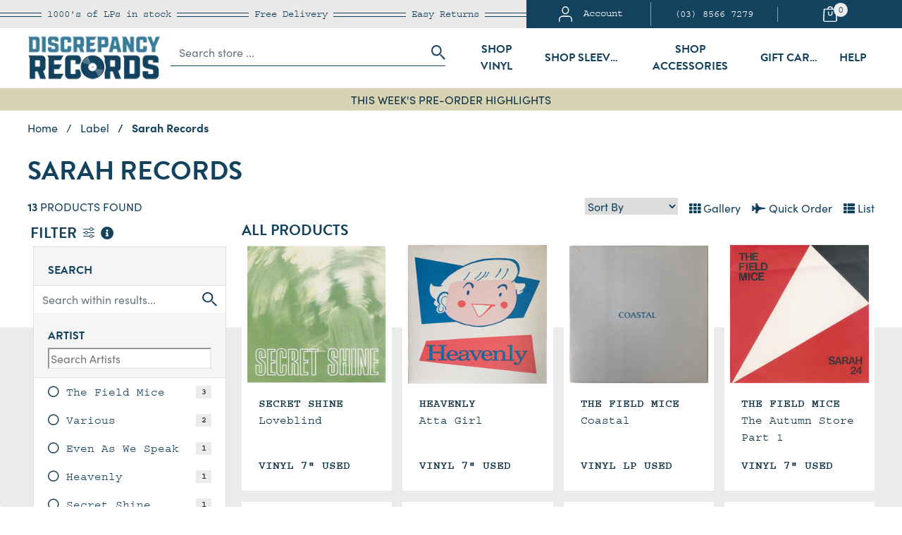

--- FILE ---
content_type: text/html; charset=utf-8
request_url: https://www.discrepancy-records.com.au/label/sarah-records/
body_size: 115810
content:
<!DOCTYPE html>
<html lang="en">
<head>
	<script>!function(e){var t,a={kitId:"hht4jcl",scriptTimeout:3e3,async:!0},c=e.documentElement,i=setTimeout(function(){c.className=c.className.replace(/\bwf-loading\b/g,"")+" wf-inactive"},a.scriptTimeout),n=e.createElement("script"),s=!1,o=e.getElementsByTagName("script")[0];c.className+=" wf-loading",n.src="https://use.typekit.net/"+a.kitId+".js",n.async=!0,n.onload=n.onreadystatechange=function(){if(t=this.readyState,!(s||t&&"complete"!=t&&"loaded"!=t)){s=!0,clearTimeout(i);try{Typekit.load(a)}catch(e){}}},o.parentNode.insertBefore(n,o)}(document);</script>
	<link rel="preload" href="/assets/themes/dr-20251105-jferf/img/logo5.png?1768355500" as="image">
<link rel="dns-prefetch preconnect" href="https://assets.netostatic.com">
<link rel="dns-prefetch preconnect" href="https://cdn.neto.com.au">
<link rel="dns-prefetch" href="https://use.fontawesome.com">
<link rel="preconnect" href="https://www.google-analytics.com">
<link rel="dns-prefetch preconnect" href="https://www.googleadservices.com">
<link rel="preconnect" href="https://p.typekit.net/" crossorigin>
<link rel="preconnect" href="https://use.typekit.net/" crossorigin>
<link rel="dns-prefetch" href="https://p.typekit.net/">
<link rel="dns-prefetch" href="https://use.typekit.net/">
<link rel="dns-prefetch preconnect" href="https://play.google.com">
<link rel="dns-prefetch preconnect" href="https://www.googletagmanager.com">
<link rel="dns-prefetch preconnect" href="https://googleads.g.doubleclick.net">
<link rel="dns-prefetch preconnect" href="https://stats.g.doubleclick.net">
<link rel="dns-prefetch preconnect" href="https://www.gstatic.com">
<link rel="dns-prefetch preconnect" href="https://connect.facebook.net">
<link rel="dns-prefetch preconnect" href="https://www.google.com.au">
<link rel="preconnect" href="https://www.google.com" crossorigin>
<meta http-equiv="Content-Type" content="text/html; charset=utf-8"/>
<meta http-equiv="x-ua-compatible" content="ie=edge">
<meta name="keywords" content="Label Sarah Records"/>
<meta name="description" content="Buy Sarah Records Vinyl LPs Records &amp; Box Sets from Discrepancy Records with fast &amp; free delivery Australia’s #1 online vinyl store"/>
<meta name="viewport" content="width=device-width, initial-scale=1, shrink-to-fit=no">
<meta name="csrf-token" content="f99a95da675dd71828509847845b426f02153821,553a2e0cff41a3032d5bb4d0e94a0e148d65120f,1769331127"/>
<meta property="og:image" content="https://www.discrepancy-records.com.au/assets/website_logo.png"/>
<meta property="og:title" content="Sarah Records Music Vinyl LPs Records &amp; Box Sets - Discrepancy Records"/>
<meta property="og:site_name" content="www.discrepancy-records.com.au"/>
<meta property="og:type" content="article"/>
<meta property="og:url" content="https://www.discrepancy-records.com.au/label/sarah-records/"/>
<meta property="og:description" content="Buy Sarah Records Vinyl LPs Records &amp; Box Sets from Discrepancy Records with fast &amp; free delivery Australia’s #1 online vinyl store"/>
<title itemprop='name'>Sarah Records Music Vinyl LPs Records &amp; Box Sets - Discrepancy Records</title>
<link rel="canonical" href="https://www.discrepancy-records.com.au/label/sarah-records/" itemprop="url"/>
<link rel="shortcut icon" href="/assets/favicon_logo.png?1768355500"/>
<!-- Neto Assets -->
<link rel="preload" href="https://use.fontawesome.com/releases/v5.15.1/css/all.css" as="style" onload="this.onload=null;this.rel='stylesheet';"/>
<link rel="preload" href="https://cdn.neto.com.au/assets/neto-cdn/jquery_ui/1.12.1/jquery-ui.min.css" as="style" onload="this.onload=null;this.rel='stylesheet';"/>
<!--[if lte IE 8]>
	<script type="text/javascript" src="https://cdn.neto.com.au/assets/neto-cdn/html5shiv/3.7.0/html5shiv.js"></script>
	<script type="text/javascript" src="https://cdn.neto.com.au/assets/neto-cdn/respond.js/1.3.0/respond.min.js"></script>
<![endif]-->
<!-- Begin: Script 100 -->
<meta name="google-site-verification" content="gNh7sBQ3SP2v3r_e_3trmq6cvoBUaufPG_sTdU86AtM" />
<!-- End: Script 100 -->
<!-- Begin: Script 109 -->
<!-- Google Tag Manager -->
<script>(function(w,d,s,l,i){w[l]=w[l]||[];w[l].push({'gtm.start':
new Date().getTime(),event:'gtm.js'});var f=d.getElementsByTagName(s)[0],
j=d.createElement(s),dl=l!='dataLayer'?'&l='+l:'';j.async=true;j.src=
'https://www.googletagmanager.com/gtm.js?id='+i+dl;f.parentNode.insertBefore(j,f);
})(window,document,'script','dataLayer','GTM-K2KMXP');
</script>
<!-- End Google Tag Manager -->



<!-- End: Script 109 -->
<!-- Begin: Script 112 -->
<meta name="facebook-domain-verification" content="79ua4a6uksmd9pwwfcw22du7ir9rxs" />
<!-- End: Script 112 -->
<!-- Begin: Script 113 -->
<!-- Global site tag (gtag.js) - Google Analytics -->
<script async src="https://www.googletagmanager.com/gtag/js?id=G-YTN75F9GR8"></script>
<script>
  window.dataLayer = window.dataLayer || [];
  function gtag(){dataLayer.push(arguments);}
  gtag('js', new Date());
    gtag('config', 'G-YTN75F9GR8', {
      send_page_view: false
    });
</script>
<!-- End: Script 113 -->
<!-- Begin: Script 114 -->
<script type="application/javascript" async src="https://static.klaviyo.com/onsite/js/klaviyo.js?company_id=Y4LsEu"></script>
<script src="https://static.klaviyoforneto.com/script.js" async></script>
<script type="text/html" id="k4n-data"><span nloader-content-id="ceRUXo2Nr3CLk8EQQYWCmK-fNBMYDh-TuUjCwqXqtpsU0kBTkNckngJV7FkCqsfDjPZyhZrGx4vkwEm32IQd-4" nloader-content="u-xOM-BcDQqNoz4P_xL5f9-D8012OLj23koc7xzYaJ3__9XohhWWaX5VTXsTAfhv0JnofpVA8q0B2SwXzugJAw" nloader-data="SrZSrJlbIGCdypKuNAgdyA"></span></script>
<script>
var k4n = {
        current_page:"content",
    };

</script>
<!-- End: Script 114 -->

<link rel="apple-touch-icon" sizes="57x57" href="/assets/images/favicon/apple-icon-57x57.png">
<link rel="apple-touch-icon" sizes="60x60" href="/assets/images/favicon/apple-icon-60x60.png">
<link rel="apple-touch-icon" sizes="72x72" href="/assets/images/favicon/apple-icon-72x72.png">
<link rel="apple-touch-icon" sizes="76x76" href="/assets/images/favicon/apple-icon-76x76.png">
<link rel="apple-touch-icon" sizes="114x114" href="/assets/images/favicon/apple-icon-114x114.png">
<link rel="apple-touch-icon" sizes="120x120" href="/assets/images/favicon/apple-icon-120x120.png">
<link rel="apple-touch-icon" sizes="144x144" href="/assets/images/favicon/apple-icon-144x144.png">
<link rel="apple-touch-icon" sizes="152x152" href="/assets/images/favicon/apple-icon-152x152.png">
<link rel="apple-touch-icon" sizes="180x180" href="/assets/images/favicon/apple-icon-180x180.png">
<link rel="icon" type="image/png" sizes="192x192"  href="/assets/images/favicon/android-icon-192x192.png">
<link rel="icon" type="image/png" sizes="32x32" href="/assets/images/favicon/favicon-32x32.png">
<link rel="icon" type="image/png" sizes="96x96" href="/assets/images/favicon/favicon-96x96.png">
<link rel="icon" type="image/png" sizes="16x16" href="/assets/images/favicon/favicon-16x16.png">
<meta name="msapplication-TileColor" content="#13425e">
<meta name="msapplication-TileImage" content="/assets/images/favicon/ms-icon-144x144.png">
<meta name="theme-color" content="#13425e">
<meta name="apple-mobile-web-app-capable" content="yes">
<meta name="apple-mobile-web-app-status-bar-style" content="black-translucent">
	<link rel="preload" href="/assets/themes/dr-20251105-jferf/css/app.css?1768355500" as="style"><!--*** Random Number needs Removal -->
	<link rel="preload" href="/assets/themes/dr-20251105-jferf/css/style.css?1768355500" as="style"><!--*** Random Number needs Removal -->
	<link class="theme-selector" rel="stylesheet" href="/assets/themes/dr-20251105-jferf/css/app.css?1768355500" media="all"/><!--*** Random Number needs Removal -->
	<link rel="stylesheet" href="/assets/themes/dr-20251105-jferf/css/style.css?1768355500" media="all"/><!--*** Random Number needs Removal -->
	<script type="application/ld+json">
{
  "@context": "http://schema.org",
  "@type": "WebSite",
  "url": "https://www.discrepancy-records.com.au/label/sarah-records/",
  "name": "Sarah Records Music Vinyl LPs Records &amp; Box Sets - Discrepancy Records"
}
</script>

</head>
<body id="n_content" class="n_dr-20251105-jferf" data-instant-intensity="viewport">
<a href="#main-content" class="sr-only sr-only-focusable">Skip to main content</a>
<header class="wrapper-header sticky-top" aria-label="Header container">
	<div class="top-bar-wrapper d-none d-md-block">
		<div class="container">
			<div class="row">
				<div class="col-md-7 tbw-benefits d-flex align-items-center">
					<div class="mx-auto pl-2 pr-2">1000's of LPs <span class="d-md-none d-lg-inline block">in stock</span></div>
					<div class="mx-auto pl-2 pr-2">Free Delivery</div>
					<div class="mx-auto pl-2 pr-2 d-md-none d-lg-inline block">Easy Returns</div>
				</div>
				<div class="col-md-5 tbw-menu d-flex align-items-center">
					<div class="tbw-menu-acc w-100 text-center bdr-r">
						<button class="btn btn-nostyle" data-toggle="modal" data-target="#accountModal" title="My Account">
						<svg xmlns="http://www.w3.org/2000/svg" width="19.278" height="21.5" viewBox="0 0 19.278 21.5"><g transform="translate(0.75 0.75)"><path d="M21.778,21.936V19.624A4.537,4.537,0,0,0,17.333,15H8.444A4.537,4.537,0,0,0,4,19.624v2.312" transform="translate(-4 -1.936)" fill="none" stroke="#fff" stroke-linecap="round" stroke-linejoin="round" stroke-width="1.5"/><ellipse cx="4.37" cy="4.729" rx="4.37" ry="4.729" transform="translate(4.414 0)" stroke-width="1.5" stroke="#fff" stroke-linecap="round" stroke-linejoin="round" fill="none"/></g></svg><span class="d-md-none d-lg-inline-block pl-lg-3">Account</span>
						</button>
					</div>
					<div class="tbw-menu-pho w-100 pl-md-2 pr-md-2 text-center bdr-r"><a href="tel:03 8566 7279" class="text-truncate">(03) 8566 7279</a></div>
					<div class="tbw-menu-cart w-100 text-center">
						<button class="btn btn-nostyle cart-button" data-toggle="modal" data-target="#cartModal" title="Shopping Cart">
						<svg xmlns="http://www.w3.org/2000/svg" width="19.31" height="22.05" viewBox="0 0 19.31 22.05"><path d="M186.543,160.664a.624.624,0,0,0-.624.624V163.8a1.882,1.882,0,1,1-3.762,0v-2.5a.624.624,0,0,0-1.247,0v2.5a3.129,3.129,0,0,0,6.258,0v-2.5a.624.624,0,0,0-.624-.627Z" transform="translate(-174.216 -153.645)" fill="#fff"/><path d="M85.308,19.65,84.577,4.08a.716.716,0,0,0-.761-.62H79.479V3.239a3.873,3.873,0,0,0-7.642,0v.221H67.5a.716.716,0,0,0-.761.62L66,19.65a2.106,2.106,0,0,0,.753,1.694,2.954,2.954,0,0,0,1.966.706H82.587a2.955,2.955,0,0,0,1.966-.706,2.106,2.106,0,0,0,.755-1.694ZM73.361,3.241a2.331,2.331,0,0,1,4.6,0v.221h-4.6Zm10.1,17.208a1.3,1.3,0,0,1-.867.309H68.726a1.3,1.3,0,0,1-.867-.309.928.928,0,0,1-.33-.747l.7-14.95H83.084L83.789,19.7a.928.928,0,0,1-.33.748Z" transform="translate(-65.999)" fill="#fff"/></svg><span class="cart-count" rel="a2c_item_count">0</span></button></div>
				</div>
			</div>
		</div>
	</div>
	<div class="top-bar-nav">
		<div class="container">
			<div class="row main ml-xl-4 mr-xl-4">
				<div class="col-6 order-1 col-md-3 order-md-1 col-lg-2 order-lg-1 d-flex align-items-center">
					<a href="/"><img width="195" height="95" src="/assets/themes/dr-20251105-jferf/img/logo5.png?1768355500" class="img-fluid" alt="Discrepancy Records Logo" /></a>
				</div>
				<div id="search-form" class="col-12 pb-3 order-3 col-md-3 order-md-2 col-lg-3 order-lg-2 col-xl-4 order-xl-2 d-md-flex align-items-center search-hide search-show">
					<!-- Includes Improved Instant Search. -->
					<form name="productsearch" method="get" action="/" role="search" aria-label="Product search" class="w-100">
						<input type="hidden" name="f3" value="n"/>
						<input type="hidden" name="rf" value="f3kw"/>
						<div class="input-group nsearch">
							<input class="form-control plhlder inst_search" value="" placeholder="Search store ..." id="inst_search_dt" autocomplete="off" name="kw" type="search" aria-label="Input search"/>
							<div class="input-group-append">
								<button type="submit" value="Search" class="btn btn-nostyle pr-0" aria-label="Search site"><svg xmlns="http://www.w3.org/2000/svg" width="20.414" height="20.414" viewBox="0 0 20.414 20.414"><g transform="translate(1 1)"><circle cx="6.5" cy="6.5" r="6.5" fill="none" stroke="#13425e" stroke-linecap="round" stroke-linejoin="round" stroke-width="2"/><line x1="5.22" y1="5.22" transform="translate(12.78 12.78)" stroke-width="2" stroke="#13425e" stroke-linecap="round" stroke-linejoin="round" fill="none"/></g></svg></button>
							</div>
						</div>
					</form>
				</div>
				<div class="d-none col-md-6 order-md-3 col-lg-6 order-lg-3 col-xl-6 order-xl-3 d-md-flex align-items-center dt-mega">
				<!--
					<button class="btn btn-nostyle text-uppercase mx-auto collapsed" type="button" id="dt-shop-btn" data-toggle="collapse" data-target="#dt-shop" aria-expanded="false" aria-controls="dt-shop">
						Shop
					</button>
					<button class="btn btn-nostyle text-uppercase mx-auto collapsed" type="button" id="dt-genre-btn" data-toggle="collapse" data-target="#dt-genres" aria-expanded="false" aria-controls="dt-genres">
						Genres
					</button>
					<button class="btn btn-nostyle text-uppercase mx-auto collapsed" type="button" id="dt-news-btn" data-toggle="collapse" data-target="#dt-news" aria-expanded="false" aria-controls="dt-news">
						News
					</button>
					<a class="btn btn-nostyle text-uppercase mx-auto collapsed text-truncate" href="/contact-us">
						Contact
					</a>
					<button class="btn btn-nostyle text-uppercase mx-auto collapsed" type="button" id="dt-info-btn" data-toggle="collapse" data-target="#dt-info" aria-expanded="false" aria-controls="dt-info">
						Info
					</button>
					<a class="btn btn-nostyle text-uppercase mx-auto collapsed text-truncate" href="/page/faqs/">
						Help
					</a>
				-->
				<button class="btn btn-nostyle text-uppercase mx-auto collapsed dt-shop-productad" data-location="106001" data-showad="preorder-productad" type="button" id="106001-btn" data-toggle="collapse" data-target="#mega106001" aria-expanded="false" aria-controls="mega106001">Shop Vinyl</button><!-- Vinyl 1-2 Day Dispatch --><!-- Pre-Order Highlights --><!-- New Release Highlights --><!-- Collectable & Rare Vinyl LPs --><!-- Audiophile --><!-- Classic Rock --><!-- Hip Hop --><!-- Alternative Rock --><!-- Metal --><!-- Jazz --><!-- Soundtracks --><!-- Australia & New Zealand Artists -->
				<a class="btn btn-nostyle text-uppercase mx-auto collapsed text-truncate" href="/accessories/storage/sleeves/">Shop Sleeves</a>
				<button class="btn btn-nostyle text-uppercase mx-auto collapsed dt-shop-bannerad" data-location="106003" data-showad="components-bannerad"type="button" id="106003-btn" data-toggle="collapse" data-target="#mega106003" aria-expanded="false" aria-controls="mega106003">Shop Accessories</button><!-- Vinyl Cleaning --><!-- Groovewasher Cleaning --><!-- Vinyl Storage -->
				<a class="btn btn-nostyle text-uppercase mx-auto collapsed text-truncate" href="/electronic-gift-cards/">Gift Cards</a>
				

				<button class="btn btn-nostyle text-uppercase mx-auto collapsed" type="button" id="dt-help-btn" data-toggle="collapse" data-target="#dt-help" aria-expanded="false" aria-controls="dt-help">Help</button>	

				</div>
				
				<div class="col-6 order-2 d-flex align-items-center justify-content-end d-md-none">
					<span id="search-icon" class="btn btn-nostyle pr-3" role="button" ><svg xmlns="http://www.w3.org/2000/svg" width="20.414" height="20.414" viewBox="0 0 20.414 20.414"><g transform="translate(1 1)"><circle cx="6.5" cy="6.5" r="6.5" fill="none" stroke="#13425e" stroke-linecap="round" stroke-linejoin="round" stroke-width="2"/><line x1="5.22" y1="5.22" transform="translate(12.78 12.78)" stroke-width="2" stroke="#13425e" stroke-linecap="round" stroke-linejoin="round" fill="none"/></g></svg></span>
					
					<button class="btn btn-nostyle position-relative" data-toggle="modal" data-target="#cartModal" title="Shopping Cart">
					<svg xmlns="http://www.w3.org/2000/svg" width="19.31" height="22.05" viewBox="0 0 19.31 22.05"><path d="M186.543,160.664a.624.624,0,0,0-.624.624V163.8a1.882,1.882,0,1,1-3.762,0v-2.5a.624.624,0,0,0-1.247,0v2.5a3.129,3.129,0,0,0,6.258,0v-2.5a.624.624,0,0,0-.624-.627Z" transform="translate(-174.216 -153.645)" fill="#13425e"/><path d="M85.308,19.65,84.577,4.08a.716.716,0,0,0-.761-.62H79.479V3.239a3.873,3.873,0,0,0-7.642,0v.221H67.5a.716.716,0,0,0-.761.62L66,19.65a2.106,2.106,0,0,0,.753,1.694,2.954,2.954,0,0,0,1.966.706H82.587a2.955,2.955,0,0,0,1.966-.706,2.106,2.106,0,0,0,.755-1.694ZM73.361,3.241a2.331,2.331,0,0,1,4.6,0v.221h-4.6Zm10.1,17.208a1.3,1.3,0,0,1-.867.309H68.726a1.3,1.3,0,0,1-.867-.309.928.928,0,0,1-.33-.747l.7-14.95H83.084L83.789,19.7a.928.928,0,0,1-.33.748Z" transform="translate(-65.999)" fill="#13425e"/></svg><span class="cart-count-mb" rel="a2c_item_count">0</span></button>
					
					
						<button type="button" class="btn btn-nostyle" data-toggle="modal" data-target="#mobile-menu">
					<svg xmlns="http://www.w3.org/2000/svg" width="20" height="14" viewBox="0 0 20 14"><g transform="translate(1 1)"><line x2="18" transform="translate(0 6)" stroke-width="2" stroke="#13425e" stroke-linecap="round" stroke-linejoin="round" fill="none"/><line x2="18" fill="none" stroke="#13425e" stroke-linecap="round" stroke-linejoin="round" stroke-width="2"/><line x2="18" transform="translate(0 12)" stroke-width="2" stroke="#13425e" stroke-linecap="round" stroke-linejoin="round" fill="none"/></g></svg></button>
					
				</div>		
				
			</div>
		</div>
		<div class="container">
			<div class="row position-relative" id="dt-mega-menu">

				<div class="col-md-10 offset-md-1 p-md-5 dt-mega-box collapse bg-white border border-info position-absolute" id="mega106001" data-parent="#dt-mega-menu">
					<div class="row">
						<div class="col-6 level1" id="level1-106001">
						<a href="https://www.discrepancy-records.com.au/#b9af/fullscreen/fast2/m=and&q=vinyl" class="d-block pt-2 pb-2 collapsed ">Vinyl 1-2 Day Dispatch</a>
				<a href="/pre-order/pre-order-highlights/" class="d-block pt-2 pb-2 collapsed ">Pre-Order Highlights</a>
				<a href="/new-releases/highlights/" class="d-block pt-2 pb-2 collapsed ">New Release Highlights</a>
				<a href="/rare-and-hard-to-find-titles/" class="d-block pt-2 pb-2 collapsed ">Collectable & Rare Vinyl LPs</a>
				<a href="/label/audiophile/" class="d-block pt-2 pb-2 collapsed ">Audiophile</a>
				<a href="/genre/rock/classic-rock/" class="d-block pt-2 pb-2 collapsed ">Classic Rock</a>
				<a href="/genre/hip-hop/" class="d-block pt-2 pb-2 collapsed ">Hip Hop</a>
				<a href="/genre/indie-alternative/" class="d-block pt-2 pb-2 collapsed ">Alternative Rock</a>
				<a href="/genre/rock/metal/" class="d-block pt-2 pb-2 collapsed ">Metal</a>
				<a href="/genre/jazz/" class="d-block pt-2 pb-2 collapsed ">Jazz</a>
				<a href="/genre/stage-and-screen/soundtracks/" class="d-block pt-2 pb-2 collapsed ">Soundtracks</a>
				<a href="/aussie-bands/" class="d-block pt-2 pb-2 collapsed ">Australia & New Zealand Artists</a>
				
						<a href="/in-stock-ships-fast/vinyl-box-sets-ship-in-24-48-hours/" class="d-block pt-2 pb-2">All from Shop Vinyl</a></div>
						<div class="col-6 pl-md-5 border-left" id="sub-advert-106001">
							<div id="_jstl__dt-shop-advert_106001"><input type="hidden" id="_jstl__dt-shop-advert_106001_k0" value="template"/><input type="hidden" id="_jstl__dt-shop-advert_106001_v0" value="ZHRfc2hvcF9hZHZlcnQ"/><input type="hidden" id="_jstl__dt-shop-advert_106001_k1" value="type"/><input type="hidden" id="_jstl__dt-shop-advert_106001_v1" value="Y29udGVudA"/><input type="hidden" id="_jstl__dt-shop-advert_106001_k2" value="onreload"/><input type="hidden" id="_jstl__dt-shop-advert_106001_v2" value=""/><input type="hidden" id="_jstl__dt-shop-advert_106001_k3" value="ad_group"/><input type="hidden" id="_jstl__dt-shop-advert_106001_v3" value="preorder-productad"/><input type="hidden" id="_jstl__dt-shop-advert_106001_k4" value="preview"/><input type="hidden" id="_jstl__dt-shop-advert_106001_v4" value="y"/><input type="hidden" id="_jstl__dt-shop-advert_106001_k5" value="ad_type"/><input type="hidden" id="_jstl__dt-shop-advert_106001_v5" value="product"/><input type="hidden" id="_jstl__dt-shop-advert_106001_k6" value="ad_template"/><input type="hidden" id="_jstl__dt-shop-advert_106001_v6" value="menu_product"/><div id="_jstl__dt-shop-advert_106001_r"></div></div>
						</div>
					</div>
				</div>
				<div class="col-md-10 offset-md-1 p-md-5 dt-mega-box collapse bg-white border border-info position-absolute" id="mega106003" data-parent="#dt-mega-menu">
					<div class="row">
						<div class="col-6 level1" id="level1-106003">
						<a href="/accessories/cleaning/" class="d-block pt-2 pb-2 collapsed ">Vinyl Cleaning</a>
				<a href="/groovewasher/" class="d-block pt-2 pb-2 collapsed ">Groovewasher Cleaning</a>
				<a href="/accessories/storage/" class="d-block pt-2 pb-2 collapsed ">Vinyl Storage</a>
				
						<a href="/accessories/" class="d-block pt-2 pb-2">All from Shop Accessories</a></div>
						<div class="col-6 pl-md-5 border-left" id="sub-advert-106003">
							<div id="_jstl__dt-shop-advert_106003"><input type="hidden" id="_jstl__dt-shop-advert_106003_k0" value="template"/><input type="hidden" id="_jstl__dt-shop-advert_106003_v0" value="ZHRfc2hvcF9hZHZlcnQ"/><input type="hidden" id="_jstl__dt-shop-advert_106003_k1" value="type"/><input type="hidden" id="_jstl__dt-shop-advert_106003_v1" value="Y29udGVudA"/><input type="hidden" id="_jstl__dt-shop-advert_106003_k2" value="onreload"/><input type="hidden" id="_jstl__dt-shop-advert_106003_v2" value=""/><input type="hidden" id="_jstl__dt-shop-advert_106003_k3" value="ad_group"/><input type="hidden" id="_jstl__dt-shop-advert_106003_v3" value="preorder-productad"/><input type="hidden" id="_jstl__dt-shop-advert_106003_k4" value="preview"/><input type="hidden" id="_jstl__dt-shop-advert_106003_v4" value="y"/><input type="hidden" id="_jstl__dt-shop-advert_106003_k5" value="ad_type"/><input type="hidden" id="_jstl__dt-shop-advert_106003_v5" value="product"/><input type="hidden" id="_jstl__dt-shop-advert_106003_k6" value="ad_template"/><input type="hidden" id="_jstl__dt-shop-advert_106003_v6" value="menu_product"/><div id="_jstl__dt-shop-advert_106003_r"></div></div>
						</div>
					</div>
				</div>
				



				<div class="col-md-10 offset-md-1 p-md-5 dt-mega-box collapse bg-white border border-info position-absolute" id="dt-shop" data-parent="#dt-mega-menu">
					<div class="row">
						<div class="col-3 level1" id="dt-shop-level1">
						<a href="/in-stock-ships-fast/vinyl-box-sets-ship-in-24-48-hours/" class="d-block pt-2 pb-2 collapsed ">Vinyl In Stock - ships 1-2 days</a>
								<a href="/in-stock-ships-fast/accessories-ships-in-24-48-hours/" class="d-block pt-2 pb-2 collapsed ">Accessories in stock</a>
								<a href="/gifts/" class="d-block pt-2 pb-2 collapsed ">Gift Guide</a>
								<a href="/essential-vinyl-at-great-prices/" class="d-block pt-2 pb-2 collapsed "data-toggle="collapse" data-target="#shop-lvl2-103-004" role="button" aria-expanded="true" aria-controls="shop-lvl2-103-004">Vinyl Records</a>
								<a href="https://www.discrepancy-records.com.au/discrepancy-records-high-grade-plastic-outer-sleev" class="d-block pt-2 pb-2 collapsed ">Vinyl Outer Sleeves</a>
								<a href="https://www.discrepancy-records.com.au/anti-static-rice-inner-sleeves-for-vinyl-lp-record" class="d-block pt-2 pb-2 collapsed ">Vinyl Anti-static Inner Sleeves</a>
								<a href="/pre-order/pre-order-highlights/" class="d-block pt-2 pb-2 collapsed dt-shop-productad" data-showad="preorder-productad" data-toggle="collapse" data-target="#shop-lvl2-103-007" role="button" aria-expanded="true" aria-controls="shop-lvl2-103-007">Pre Order Vinyl</a>
								<a href="/recently-in-stock/" class="d-block pt-2 pb-2 collapsed "data-toggle="collapse" data-target="#shop-lvl2-103-008" role="button" aria-expanded="true" aria-controls="shop-lvl2-103-008">Restocks / New Arrivals Vinyl</a>
								<a href="/vinyl-arrivals-just-in/" class="d-block pt-2 pb-2 collapsed "data-toggle="collapse" data-target="#shop-lvl2-103-009" role="button" aria-expanded="true" aria-controls="shop-lvl2-103-009">Audiophile Vinyl</a>
								<a href="/genre/stage-and-screen/soundtracks/" class="d-block pt-2 pb-2 collapsed "data-toggle="collapse" data-target="#shop-lvl2-103-010" role="button" aria-expanded="true" aria-controls="shop-lvl2-103-010">Soundtrack Vinyl</a>
								<a href="/electronic-gift-cards/" class="d-block pt-2 pb-2 collapsed ">Gift Cards</a>
								<a href="https://www.discrepancy-records.com.au/turntables-accessories/styli/ortofon/" class="d-block pt-2 pb-2 collapsed ">Ortofon Cartridge Stylus</a>
								<a href="/groovewasher/" class="d-block pt-2 pb-2 collapsed ">Groovewasher Cleaning</a>
								<a href="/accessories/" class="d-block pt-2 pb-2 collapsed dt-shop-bannerad" data-showad="components-bannerad"data-toggle="collapse" data-target="#shop-lvl2-103-015" role="button" aria-expanded="true" aria-controls="shop-lvl2-103-015">Vinyl Cleaning & Storage</a>
								
						</div>
						<div class="col-5 pl-md-5 border-left level2" id="dt-shop-level2">
							<div class="collapse show-default" id="shop-lvl2-103-004" data-parent="#dt-shop-level2"><a href="/essential-vinyl-at-great-prices/" class="d-block pt-2 pb-2">Essential Vinyl LPs & Box Sets</a><a href="/new-releases/highlights/" class="d-block pt-2 pb-2">Priority New Release Vinyl</a><a href="/pre-order/pre-order-highlights/" class="d-block pt-2 pb-2">Priority Preorder Vinyl</a><a href="/lp-box-sets/" class="d-block pt-2 pb-2">Vinyl LP Box Sets</a><a href="/vinyl-lp-bundles/" class="d-block pt-2 pb-2">Vinyl LP Bundles</a><a href="/premium-box-sets/" class="d-block pt-2 pb-2">Premium Box Sets</a><a href="/budget-vinyl-lp/" class="d-block pt-2 pb-2">Budget Vinyl</a><a href="/collectable-vinyl/" class="d-block pt-2 pb-2">Collectable Vinyl</a><a href="/used-vinyl/" class="d-block pt-2 pb-2">Used Vinyl in Store</a><a href="/out-of-print-vinyl-lps/" class="d-block pt-2 pb-2">Rare Used Vinyl LPs</a><a href="/aussie-bands/" class="d-block pt-2 pb-2">Australian Bands</a><a href="/grails/" class="d-block pt-2 pb-2">Vinyl Grails</a><a href="/christmas-lps/" class="d-block pt-2 pb-2">Christmas Vinyl</a><a href="/essential-vinyl-at-great-prices/" class="d-block pt-2 pb-2 font-weight-bold">All Vinyl Records</a></div><div class="collapse " id="shop-lvl2-103-007" data-parent="#dt-shop-level2"><a href="/pre-order/pre-order-highlights/" class="d-block pt-2 pb-2">Highlights</a><a href="/pre-order/" class="d-block pt-2 pb-2">All Pre-Orders</a><a href="/pre-order/restocks/" class="d-block pt-2 pb-2">Restocks</a><a href="/forthcoming-soundtracks/" class="d-block pt-2 pb-2">Forthcoming Soundtracks</a><a href="/pre-order-limited-numbered-music-on-vinyl/" class="d-block pt-2 pb-2">Music On Vinyl</a><a href="/pre-order/steely-dan-uhqr-vinyl-lps-and-hybrid-sacd/" class="d-block pt-2 pb-2">Steely Dan Analogue Productions</a><a href="/pre-order/pre-order-highlights/" class="d-block pt-2 pb-2 font-weight-bold">All Pre Order Vinyl</a></div><div class="collapse " id="shop-lvl2-103-008" data-parent="#dt-shop-level2"><a href="/new-releases/highlights/" class="d-block pt-2 pb-2">Priority New Release Vinyl</a><a href="/new-releases/" class="d-block pt-2 pb-2">All New Release Vinyl</a><a href="/back-in-stock/" class="d-block pt-2 pb-2">Back In Stock Yesterday</a><a href="/recently-in-stock/" class="d-block pt-2 pb-2">Recently In Stock (2 weeks)</a><a href="/new-in-this-week/" class="d-block pt-2 pb-2">Vinyl In This Week</a><a href="/recently-in-stock/" class="d-block pt-2 pb-2 font-weight-bold">All Restocks / New Arrivals Vinyl</a></div><div class="collapse " id="shop-lvl2-103-009" data-parent="#dt-shop-level2"><a href="/label/audiophile/analogue-productions/atlantic-75-series/" class="d-block pt-2 pb-2">Acoustic Sounds Atlantic 75 Series</a><a href="/acoustic-sounds-series" class="d-block pt-2 pb-2">Acoustic Sounds Series</a><a href="/label/audiophile/analogue-productions/" class="d-block pt-2 pb-2">Analogue Productions</a><a href="/label/audiophile/mobile-fidelity-sound-lab/" class="d-block pt-2 pb-2">MFSL</a><a href="/label/audiophile/mobile-fidelity-sound-lab/forthcoming/" class="d-block pt-2 pb-2">Forthcoming MFSL</a><a href="/impex/" class="d-block pt-2 pb-2">Impex</a><a href="/label/blue-note/blue-note-80-vinyl-reissue-series/" class="d-block pt-2 pb-2">Blue Note 80</a><a href="/blue-note-tone-poet-series/" class="d-block pt-2 pb-2">Blue Note Tone Poet Series</a><a href="/label/blue-note/blue-note-classic-vinyl-series/" class="d-block pt-2 pb-2">Blue Note Classic Series</a><a href="/label/deutsche-grammophon/" class="d-block pt-2 pb-2">Deutsche Grammophon</a><a href="/label/audiophile/speakers-corner-records/" class="d-block pt-2 pb-2">Speakers Corner</a><a href="/craft-recordings/" class="d-block pt-2 pb-2">Craft Recordings</a><a href="/label/pure-pleasure-records/" class="d-block pt-2 pb-2">Pure Pleasure</a><a href="/label/impulse/~-123881" class="d-block pt-2 pb-2">Impulse!</a><a href="/label/resonance-records/" class="d-block pt-2 pb-2">Resonance Records</a><a href="/label/audiophile/japanese/" class="d-block pt-2 pb-2">Japanese Audiophile LPs</a><a href="/label/audiophile/classic-records/" class="d-block pt-2 pb-2">Classic Records</a><a href="/label/audiophile/classic-records/michael-hobson-archive/" class="d-block pt-2 pb-2">Classic Records Hobson Archives</a><a href="/label/audiophile/music-matters/" class="d-block pt-2 pb-2">Music Matters</a><a href="/label/ecm-records/" class="d-block pt-2 pb-2">ECM Records</a><a href="/vinyl-arrivals-just-in/" class="d-block pt-2 pb-2 font-weight-bold">All Audiophile Vinyl</a></div><div class="collapse " id="shop-lvl2-103-010" data-parent="#dt-shop-level2"><a href="/forthcoming-soundtracks/" class="d-block pt-2 pb-2">Forthcoming</a><a href="/label/mov-at-the-movies/" class="d-block pt-2 pb-2">MOV At The Movies</a><a href="/label/mondo/" class="d-block pt-2 pb-2">Mondo</a><a href="/label/waxwork-records/" class="d-block pt-2 pb-2">Waxwork Records</a><a href="/label/silva-screen/" class="d-block pt-2 pb-2">Silva Screen</a><a href="/label/cadabra-records/" class="d-block pt-2 pb-2">Cadabra Records</a><a href="/genre/stage-and-screen/soundtrack/video-game-soundtrack/" class="d-block pt-2 pb-2">Video Game Soundtracks</a><a href="/label/studio-ghibli-records/" class="d-block pt-2 pb-2">Studio Ghibli Japan</a><a href="/genre/stage-and-screen/soundtracks/" class="d-block pt-2 pb-2 font-weight-bold">All Soundtrack Vinyl</a></div><div class="collapse " id="shop-lvl2-103-015" data-parent="#dt-shop-level2"><a href="/accessories/cleaning/" class="d-block pt-2 pb-2">Vinyl Cleaning</a><a href="/accessories/storage/" class="d-block pt-2 pb-2">Vinyl Storage</a><a href="/accessories/" class="d-block pt-2 pb-2 font-weight-bold">All Vinyl Cleaning & Storage</a></div>
						</div>
						<div class="col-4 pl-md-5 border-left" id="sub-advert">
							<div id="_jstl__dt-shop-advert"><input type="hidden" id="_jstl__dt-shop-advert_k0" value="template"/><input type="hidden" id="_jstl__dt-shop-advert_v0" value="ZHRfc2hvcF9hZHZlcnQ"/><input type="hidden" id="_jstl__dt-shop-advert_k1" value="type"/><input type="hidden" id="_jstl__dt-shop-advert_v1" value="Y29udGVudA"/><input type="hidden" id="_jstl__dt-shop-advert_k2" value="onreload"/><input type="hidden" id="_jstl__dt-shop-advert_v2" value=""/><input type="hidden" id="_jstl__dt-shop-advert_k3" value="ad_group"/><input type="hidden" id="_jstl__dt-shop-advert_v3" value="preorder-productad"/><input type="hidden" id="_jstl__dt-shop-advert_k4" value="preview"/><input type="hidden" id="_jstl__dt-shop-advert_v4" value="y"/><input type="hidden" id="_jstl__dt-shop-advert_k5" value="ad_type"/><input type="hidden" id="_jstl__dt-shop-advert_v5" value="product"/><input type="hidden" id="_jstl__dt-shop-advert_k6" value="ad_template"/><input type="hidden" id="_jstl__dt-shop-advert_v6" value="menu_product"/><div id="_jstl__dt-shop-advert_r"></div></div>
						</div>
					</div>
					</div>
				<div class="col-md-10 offset-md-1 p-md-5 collapse bg-white border border-info position-absolute" id="dt-genres" data-parent="#dt-mega-menu">
					<div class="row">
						<div class="col-8">
							<div class="row">
							<div class="col-6 pt-2 pb-2 float-left align-self-baseline">
								<a href="/genre/rock/" class="d-block pb-2 hover-change font-weight-bold">Rock</a>
								<a href="/genre/rock/classic-rock/" class="d-block pl-2 pt-2 pb-2 hover-change">Classic Rock</a><a href="/genre/rock/hard-rock/" class="d-block pl-2 pt-2 pb-2 hover-change">Hard Rock</a><a href="/genre/rock/psychedelic-rock/" class="d-block pl-2 pt-2 pb-2 hover-change">Psychedelic Rock</a><a href="/genre/rock/prog-rock/" class="d-block pl-2 pt-2 pb-2 hover-change">Prog Rock</a><a href="/genre/rock/classic-rock/60s-rock-pop/" class="d-block pl-2 pt-2 pb-2 hover-change">60s Rock Pop</a><a href="/genre/rock/rock-roll/" class="d-block pl-2 pt-2 pb-2 hover-change">Rock N' Roll</a><a href="/singer-songwriter/" class="d-block pl-2 pt-2 pb-2 hover-change">Singer Songwriter</a><a href="/genre/rock/blues-rock/" class="d-block pl-2 pt-2 pb-2 hover-change">Blues Rock</a><a href="/genre/blues-folk/folk/" class="d-block pl-2 pt-2 pb-2 hover-change">Folk Rock</a>
							</div>
							<div class="col-6 pt-2 pb-2 float-left align-self-baseline">
								<a href="/genre/hip-hop/" class="d-block pb-2 hover-change font-weight-bold">Hip Hop</a>
								<a href="/genre/hip-hop/gangsta/" class="d-block pl-2 pt-2 pb-2 hover-change">Gangsta</a><a href="/genre/hip-hop/conscious/" class="d-block pl-2 pt-2 pb-2 hover-change">Conscious</a><a href="/genre/hip-hop/rnb-swing/" class="d-block pl-2 pt-2 pb-2 hover-change">RnB</a><a href="/genre/hip-hop/horrorcore/" class="d-block pl-2 pt-2 pb-2 hover-change">Horrorcore</a><a href="/genre/hip-hop/thug-rap/" class="d-block pl-2 pt-2 pb-2 hover-change">Underground</a><a href="/genre/hip-hop/instrumental/" class="d-block pl-2 pt-2 pb-2 hover-change">Instrumental</a><a href="/hip-hop-grails/" class="d-block pl-2 pt-2 pb-2 hover-change">Hip Hop Grails</a>
							</div>
							<div class="col-6 pt-2 pb-2 float-left align-self-baseline">
								<a href="/genre/indie-alternative/" class="d-block pb-2 hover-change font-weight-bold">Alternative Rock</a>
								<a href="/genre/indie-alternative/" class="d-block pl-2 pt-2 pb-2 hover-change">Indie</a><a href="/genre/rock/grunge/" class="d-block pl-2 pt-2 pb-2 hover-change">Grunge</a><a href="/genre/rock/garage-rock/" class="d-block pl-2 pt-2 pb-2 hover-change">Garage Rock</a><a href="/genre/industrial/" class="d-block pl-2 pt-2 pb-2 hover-change">Industrial</a><a href="/genre/rock/goth-rock/" class="d-block pl-2 pt-2 pb-2 hover-change">Goth</a><a href="/genre/rock/emo/" class="d-block pl-2 pt-2 pb-2 hover-change">Emo</a><a href="/genre/rock/shoegaze/" class="d-block pl-2 pt-2 pb-2 hover-change">Shoegaze</a>
							</div>
							<div class="col-6 pt-2 pb-2 float-left align-self-baseline">
								<a href="/genre/electronic/" class="d-block pb-2 hover-change font-weight-bold">Electronic</a>
								<a href="/genre/electronic/synth-pop/" class="d-block pl-2 pt-2 pb-2 hover-change">Synth Pop</a><a href="/genre/electronic/ambient/" class="d-block pl-2 pt-2 pb-2 hover-change">Ambient</a><a href="/genre/electronic/techno-house/" class="d-block pl-2 pt-2 pb-2 hover-change">Techno House</a><a href="/genre/electronic/new-age/" class="d-block pl-2 pt-2 pb-2 hover-change">New Age</a><a href="/genre/electronic/classic-70s/" class="d-block pl-2 pt-2 pb-2 hover-change">Classic 70s</a><a href="/genre/electronic/progressive/" class="d-block pl-2 pt-2 pb-2 hover-change">Progressive Electronic</a>
							</div>
							<div class="col-6 pt-2 pb-2 float-left align-self-baseline">
								<a href="/genre/rock/metal/" class="d-block pb-2 hover-change font-weight-bold">Metal</a>
								<a href="/genre/rock/thrash/" class="d-block pl-2 pt-2 pb-2 hover-change">Thrash</a><a href="/genre/rock/heavy-metal/black-metal/" class="d-block pl-2 pt-2 pb-2 hover-change">Black Metal</a><a href="/genre/rock/heavy-metal/death-metal/" class="d-block pl-2 pt-2 pb-2 hover-change">Death Metal</a><a href="/genre/rock/stoner-rock/" class="d-block pl-2 pt-2 pb-2 hover-change">Stoner Rock</a><a href="/genre/rock/progressive-metal/" class="d-block pl-2 pt-2 pb-2 hover-change">Progressive Metal</a>
							</div>
							<div class="col-6 pt-2 pb-2 float-left align-self-baseline">
								<a href="/genre/rock/punk/" class="d-block pb-2 hover-change font-weight-bold">Punk</a>
								<a href="/genre/rock/hardcore/" class="d-block pl-2 pt-2 pb-2 hover-change">Hardcore</a><a href="/genre/rock/post-punk/" class="d-block pl-2 pt-2 pb-2 hover-change">Post Punk</a><a href="/genre/rock/grindcore/" class="d-block pl-2 pt-2 pb-2 hover-change">Grindcore</a><a href="/genre/rock/noise/" class="d-block pl-2 pt-2 pb-2 hover-change">Noise</a><a href="/genre/rock/no-wave/" class="d-block pl-2 pt-2 pb-2 hover-change">No Wave</a>
							</div>
							<div class="col-6 pt-2 pb-2 float-left align-self-baseline">
								<a href="/genre/jazz/" class="d-block pb-2 hover-change font-weight-bold">Jazz</a>
								<a href="/genre/jazz/hard-bop/" class="d-block pl-2 pt-2 pb-2 hover-change">Hard Bop Jazz</a><a href="/genre/jazz/modal/" class="d-block pl-2 pt-2 pb-2 hover-change">Modal Jazz</a><a href="/genre/jazz/contemporary-jazz/" class="d-block pl-2 pt-2 pb-2 hover-change">Contemporary Jazz</a><a href="/genre/jazz/easy-listening/" class="d-block pl-2 pt-2 pb-2 hover-change">Vocal Easy</a>
							</div>
							<div class="col-6 pt-2 pb-2 float-left align-self-baseline">
								<a href="" class="d-block pb-2 hover-change font-weight-bold">Blues</a>
								<a href="/genre/blues-folk/blues/" class="d-block pl-2 pt-2 pb-2 hover-change">Blues</a><a href="/genre/blues-folk/folk/" class="d-block pl-2 pt-2 pb-2 hover-change">Folk</a>
							</div>
							<div class="col-6 pt-2 pb-2 float-left align-self-baseline">
								<a href="/genre/stage-and-screen/soundtracks/" class="d-block pb-2 hover-change font-weight-bold">Soundtracks</a>
								<a href="/genre/stage-and-screen/soundtracks/" class="d-block pl-2 pt-2 pb-2 hover-change">Soundtracks</a><a href="/genre/stage-and-screen/soundtrack/video-game-soundtrack/" class="d-block pl-2 pt-2 pb-2 hover-change">Video Game</a><a href="/genre/stage-and-screen/score/" class="d-block pl-2 pt-2 pb-2 hover-change">Score</a>
							</div>
							<div class="col-6 pt-2 pb-2 float-left align-self-baseline">
								<a href="/genre/funk-and-soul/" class="pt-2 pb-2 hover-change">Funk & Soul</a>
							</div>
							<div class="col-6 pt-2 pb-2 float-left align-self-baseline">
								<a href="/genre/reggae/" class="pt-2 pb-2 hover-change">Reggae</a>
							</div>
							<div class="col-6 pt-2 pb-2 float-left align-self-baseline">
								<a href="/classical/~-114832" class="pt-2 pb-2 hover-change">Classical</a>
							</div>
							<div class="col-6 pt-2 pb-2 float-left align-self-baseline">
								<a href="/genre/australia-nz/" class="pt-2 pb-2 hover-change">Australia and NZ</a>
							</div>
							<div class="col-6 pt-2 pb-2 float-left align-self-baseline">
								<a href="/genre/country/" class="pt-2 pb-2 hover-change">Country</a>
							</div>
											
							</div>
						</div>
						<div class="col-4 pl-md-5 border-left" id="dt-genres-advert">
							<div class="h-100 d-flex justify-content-center bg-dark">
								<p class="align-self-center text-white h1 font-brandon">Genres</p>
							</div>
						</div>
					</div>
					</div>
				<div class="col-md-12 col-lg-10 offset-lg-1 p-md-5 collapse bg-white border border-info position-absolute" id="dt-news" data-parent="#dt-mega-menu">
					<div class="row">
						<div class="col-md-3">
						<span class="h4 d-block">News</span><a href="https://www.discrepancy-records.com.au/blog/news/more-rsd-2024-titles/" class="d-block pt-2 pb-2">MORE RSD TITLES!</a><a href="https://www.discrepancy-records.com.au/blog/news/news-catch-up-01-february-2024/" class="d-block pt-2 pb-2">News Catch-up 01 February 2024</a><a href="https://www.discrepancy-records.com.au/blog/news/news-catch-up-08-december-2023/" class="d-block pt-2 pb-2">News Catch-up 08 December 2023</a>
						<span class="h4 d-block mt-4">Blog</span><a href="https://www.discrepancy-records.com.au/~-706015" class="d-block pt-2 pb-2">CONFIDENT CAT</a><a href="https://www.discrepancy-records.com.au/blog/our-blog/~-705588" class="d-block pt-2 pb-2">GNOMES ARE NOW!</a><a href="https://www.discrepancy-records.com.au/blog/our-blog/departures-and-arrivals/" class="d-block pt-2 pb-2">DEPARTURES AND ARRIVALS</a>
						<span class="h4 d-block mt-4"><a href="https://www.discrepancy-records.com.au/blog/instagram/">Instagram</a></span><a href="https://www.discrepancy-records.com.au/blog/instagram/restocks-part-1-october-2022/" class="d-block pt-2 pb-2">Restocks Part 1 October 2022</a><a href="https://www.discrepancy-records.com.au/blog/instagram/restocks-part-2-october-2022/" class="d-block pt-2 pb-2">Restocks Part 2 October 2022</a><a href="https://www.discrepancy-records.com.au/blog/instagram/a-selection-of-our-latest-used-vinyl-lps-19-august/" class="d-block pt-2 pb-2">A Selection Of Our Latest Used Vinyl LPs 19 August 2022</a>
						</div>
						<div class="col-md-9 pl-md-5 border-left">
							<div class="row"><div class="col-md-5 border p-md-4 mb-md-3 mr-md-4">
	<a href="https://www.discrepancy-records.com.au/~-706015" title="CONFIDENT CAT">
			<p class="h4 mb-3 font-sofia text-truncate">CONFIDENT CAT</p>
			<p class="font-weight-bold mb-0">23 January 2026 <span class="font-weight-normal">BRUCE JENKINS</span></p>	
	</a>
</div><div class="col-md-5 border p-md-4 mb-md-3 mr-md-4">
	<a href="https://www.discrepancy-records.com.au/blog/our-blog/~-705588" title="GNOMES ARE NOW!">
			<p class="h4 mb-3 font-sofia text-truncate">GNOMES ARE NOW!</p>
			<p class="font-weight-bold mb-0">9 January 2026 <span class="font-weight-normal">BRUCE JENKINS</span></p>	
	</a>
</div><div class="col-md-5 border p-md-4 mb-md-3 mr-md-4">
	<a href="https://www.discrepancy-records.com.au/blog/our-blog/departures-and-arrivals/" title="DEPARTURES AND ARRIVALS">
			<p class="h4 mb-3 font-sofia text-truncate">DEPARTURES AND ARRIVALS</p>
			<p class="font-weight-bold mb-0">26 December 2025 <span class="font-weight-normal">BRUCE JENKINS</span></p>	
	</a>
</div><div class="col-md-5 border p-md-4 mb-md-3 mr-md-4">
	<a href="https://www.discrepancy-records.com.au/blog/our-blog/eric-unplugged/" title="ERIC UNPLUGGED">
			<p class="h4 mb-3 font-sofia text-truncate">ERIC UNPLUGGED</p>
			<p class="font-weight-bold mb-0">12 December 2025 <span class="font-weight-normal">BRUCE JENKINS</span></p>	
	</a>
</div><div class="col-md-5 border p-md-4 mb-md-3 mr-md-4">
	<a href="https://www.discrepancy-records.com.au/blog/our-blog/paul-s-post/" title="PAUL’S POST">
			<p class="h4 mb-3 font-sofia text-truncate">PAUL’S POST</p>
			<p class="font-weight-bold mb-0">28 November 2025 <span class="font-weight-normal">BRUCE JENKINS</span></p>	
	</a>
</div><div class="col-md-5 border p-md-4 mb-md-3 mr-md-4">
	<a href="https://www.discrepancy-records.com.au/blog/our-blog/friday-on-my-mind/" title="FRIDAY ON MY MIND">
			<p class="h4 mb-3 font-sofia text-truncate">FRIDAY ON MY MIND</p>
			<p class="font-weight-bold mb-0">21 November 2025 <span class="font-weight-normal">BJ</span></p>	
	</a>
</div><div class="col-md-5 border p-md-4 mb-md-3 mr-md-4">
	<a href="https://www.discrepancy-records.com.au/blog/our-blog/do-androids-sing/" title="DO ANDROIDS SING?">
			<p class="h4 mb-3 font-sofia text-truncate">DO ANDROIDS SING?</p>
			<p class="font-weight-bold mb-0">14 November 2025 <span class="font-weight-normal">BRUCE JENKINS</span></p>	
	</a>
</div><div class="col-md-5 border p-md-4 mb-md-3 mr-md-4">
	<a href="https://www.discrepancy-records.com.au/blog/our-blog/crystal-vision/" title="CRYSTAL VISION">
			<p class="h4 mb-3 font-sofia text-truncate">CRYSTAL VISION</p>
			<p class="font-weight-bold mb-0">31 October 2025 <span class="font-weight-normal">BRUCE JENKINS</span></p>	
	</a>
</div></div>							
						</div>
					</div>
					</div>
				<div class="col-md-4 offset-md-8 p-md-5 col-lg-3 offset-lg-9 col-xl-2 offset-xl-10 collapse bg-white border border-info position-absolute" id="dt-help" data-parent="#dt-mega-menu">
					<a href="/page/christmas-2025-last-posting-dates-store-hours-coll/" class="d-block pt-md-2 pb-md-2" >Christmas 2025 Last Posting Dates & Store Hours</a><a href="/contact-us" class="d-block pt-md-2 pb-md-2" >Thornbury Store hours / address</a><a href="/electronic-gift-cards/" class="d-block pt-md-2 pb-md-2" >Gift Cards</a><a href="/contact-us" class="d-block pt-md-2 pb-md-2" >Contact Us</a><a href="/blog" class="d-block pt-md-2 pb-md-2" >Blog</a><a href="/blog/news/" class="d-block pt-md-2 pb-md-2" >DR News</a><a href="/page/afterpay/~-40630" class="d-block pt-md-2 pb-md-2" >Afterpay</a><a href="/subscribe" class="d-block pt-md-2 pb-md-2" >Subscribe</a><a href="/page/vinyl-lp-record-grading-guide/" class="d-block pt-md-2 pb-md-2" >Used Vinyl LP grading</a><a href="/about_us" class="d-block pt-md-2 pb-md-2" >About Us</a><a href="/reviews" class="d-block pt-md-2 pb-md-2" >Customer Reviews</a><a href="/privacy_policy" class="d-block pt-md-2 pb-md-2" >Privacy Policy</a><a href="/returns_policy" class="d-block pt-md-2 pb-md-2" >Returns & Cancellations</a><a href="/terms_of_use" class="d-block pt-md-2 pb-md-2" >Terms Of Use</a>
					</div>
				<div class="col-12 col-md-10 offset-md-1 p-md-5 collapse bg-white border border-primary position-absolute" id="dt-instant-search" data-parent="#dt-mega-menu">
					<div id="_jstl__instant_search"><input type="hidden" id="_jstl__instant_search_k0" value="template"/><input type="hidden" id="_jstl__instant_search_v0" value="aW5zdGFudF9zZWFyY2g"/><input type="hidden" id="_jstl__instant_search_k1" value="type"/><input type="hidden" id="_jstl__instant_search_v1" value="Y29udGVudA"/><input type="hidden" id="_jstl__instant_search_k2" value="onreload"/><input type="hidden" id="_jstl__instant_search_v2" value=""/><input type="hidden" id="_jstl__instant_search_k3" value="keywords"/><input type="hidden" id="_jstl__instant_search_v3" value=""/><input type="hidden" id="_jstl__instant_search_k4" value="preview"/><input type="hidden" id="_jstl__instant_search_v4" value="y"/><div id="_jstl__instant_search_r"></div></div>						
				</div>
			</div>
		</div>
	</div>
	<div class="wrapper-site-notice bg-warning">
		<div class="container">
			<div class="row">
				<div class="col-12 text-center font-sofia"><p class="m-1"> <a href="/announced/releases-announced-week-ending-23-1-2026/" target="">THIS WEEK&#39;S PRE-ORDER HIGHLIGHTS</a></p></div>
			</div>
		</div>
	</div>
</header>
<div id="jsoldBtn" style="position:absolute;right:0;z-index:1"></div>
<div class="wrapper-just-sold">
	<div class="container collapse" id="justSold">
		<div class="row" id="just-sold"></div>
	</div>
</div>
<div id="main-content" class="container" role="main">
	<div class="row"><div class="col-12">
<nav aria-label="breadcrumb">
			<ol class="breadcrumb" itemscope itemtype="http://schema.org/BreadcrumbList">
				<li class="breadcrumb-item" itemprop="itemListElement" itemscope itemtype="http://schema.org/ListItem">
					<a href="https://www.discrepancy-records.com.au" itemprop="item"><span itemprop="name">Home</span></a>
					<meta itemprop="position" content="0" />
				</li><li class="breadcrumb-item" itemprop="itemListElement" itemscope itemtype="http://schema.org/ListItem">
					<a href="/labels/" itemprop="item"><span itemprop="name">Label</span></a>
					<meta itemprop="position" content="1" />
				</li><li class="breadcrumb-item" itemprop="itemListElement" itemscope itemtype="http://schema.org/ListItem">
					<a href="/label/sarah-records/" itemprop="item"><span itemprop="name">Sarah Records</span></a>
					<meta itemprop="position" content="2" />
				</li></ol>
		</nav>
<div class="row sort_container">
<!-- Default Category page -->
	<div class="col-12 col-md-5 defaultcp">
	<h1 class="page-header text-break">
		Sarah Records
		
		</h1>
	</div>
		
<!-- load_template file:"cms/includes/category_extras.template.html"/%] -->
<div class="col-12 mb-3 col-md-12 mt-md-2 mb-md-2 text-md-right">
			<!--
			<span class="d-inline-block btn-text font-sofia text-uppercase float-left">
				<strong>All Products</strong>
			</span>
			-->
			<span class="d-inline-block btn-text font-sofia text-uppercase float-left">
				<strong>13</strong> Products&nbsp;Found
			</span>
			<div class="d-none d-md-inline-block float-right">
			<form method="get" name="viewForm" action="/label/sarah-records/" class="hidden">
				<input name="rf" type="hidden" value="">
				<input name="viewby" type="hidden" value=""/>
			</form>
			<div class="viewby btn-group">			
				<a href="javascript:viewtype('');" class="pl-3 text-primary font-sofia active" rel="nofollow" aria-label="Thumbnail view"><i class="fa fa-th"></i> Gallery</a>
				<a href="javascript:viewtype('list');" class="pl-3 text-primary font-sofia " rel="nofollow" aria-label="List view"><i class="fas fa-fighter-jet"></i> Quick Order</a>
				<a href="javascript:viewtype('text-list');" class="pl-3 text-primary font-sofia " rel="nofollow" aria-label="Text List view"><i class="fa fa-th-list"></i> List</a>
			</div>
			</div>
			<div class="d-inline-block float-right"><!-- Turn this into a Dropdown via UL LI -->
			<form method="get" action="/label/sarah-records/">
				<input name="rf" type="hidden" value="">
				<select id="sortby" name="sortby" class="border-0 text-primary font-sofia" onChange="return this.form.submit();" class="form-control" aria-label="Sort products by">
					<option value="" disabled selected>Sort By</option>
					<option value="popular" >Popular</option>
					<option value="new_arrivals" >Newest Arrivals</option>
					<option value="name" >Name</option>
					<option value="SKU" >SKU</option>
					<option value="lowest_price" >Lowest Price</option>
					<option value="highest_price" >Highest Price</option>
				</select>
			</form>
			</div>
			<script>
				function viewtype(view) {
					var f=document.viewForm;
					f['viewby'].value=view;
					f.submit();
				}
			</script>
			
		</div>
	</div>
</div>
</div>
</div>
<div id="main-content-two">
	<div class="container">
	<div class="row">
		<div class="col-12 fixed-bottom pb-2 d-md-none w-100"><button class="btn btn-success w-100" onclick="$('#main-content-two #filter-block').css({'top':'0','opacity':'1'});">Filter Results <svg xmlns="http://www.w3.org/2000/svg" id="mb-filter-icon" class="pb-2" width="24" height="24" fill="currentColor" viewBox="0 0 16 16">
			<path fill-rule="evenodd" d="M11.5 2a1.5 1.5 0 1 0 0 3 1.5 1.5 0 0 0 0-3zM9.05 3a2.5 2.5 0 0 1 4.9 0H16v1h-2.05a2.5 2.5 0 0 1-4.9 0H0V3h9.05zM4.5 7a1.5 1.5 0 1 0 0 3 1.5 1.5 0 0 0 0-3zM2.05 8a2.5 2.5 0 0 1 4.9 0H16v1H6.95a2.5 2.5 0 0 1-4.9 0H0V8h2.05zm9.45 4a1.5 1.5 0 1 0 0 3 1.5 1.5 0 0 0 0-3zm-2.45 1a2.5 2.5 0 0 1 4.9 0H16v1h-2.05a2.5 2.5 0 0 1-4.9 0H0v-1h9.05z"/>
		  </svg>
		  <i id="mb-filter-go-icon" class="d-none fas fa-compact-disc fa-spin"></i>
		</button></div>
		<div id="filter-block" class="d-none d-md-block col-md-3">
			<div class="row">
			<div class="col-6 col-md-12">
				<h2 class="m-2 m-md-1" role="button" data-toggle="collapse" data-target="#fGeneral">Filter <svg xmlns="http://www.w3.org/2000/svg" class="pb-2" width="24" height="24" fill="currentColor" class="bi bi-sliders" viewBox="0 0 16 16">
					<path fill-rule="evenodd" d="M11.5 2a1.5 1.5 0 1 0 0 3 1.5 1.5 0 0 0 0-3zM9.05 3a2.5 2.5 0 0 1 4.9 0H16v1h-2.05a2.5 2.5 0 0 1-4.9 0H0V3h9.05zM4.5 7a1.5 1.5 0 1 0 0 3 1.5 1.5 0 0 0 0-3zM2.05 8a2.5 2.5 0 0 1 4.9 0H16v1H6.95a2.5 2.5 0 0 1-4.9 0H0V8h2.05zm9.45 4a1.5 1.5 0 1 0 0 3 1.5 1.5 0 0 0 0-3zm-2.45 1a2.5 2.5 0 0 1 4.9 0H16v1h-2.05a2.5 2.5 0 0 1-4.9 0H0v-1h9.05z"/>
				  </svg>
				  <i class="fas fa-info-circle fa-sm"></i>
				</h2>
				<div class="collapse" id="fGeneral">
					<div class="card-body">
						Click the filter to narrow your selections.
To clear click the filter again or click "clear filters"
					</div>
				</div>
			</div>
			<div class="col-6 d-md-none text-right">
				<button class="btn" onclick="$('#main-content-two #filter-block').css({'top':'100%','opacity':'0'});">
					<svg xmlns="http://www.w3.org/2000/svg" width="19.828" height="19.828" viewBox="0 0 19.828 19.828"><g transform="translate(-332.747 -22.747)"><line x2="24.042" transform="translate(334.161 24.161) rotate(45)" fill="none" stroke="#13425e" stroke-linecap="round" stroke-width="2"/><line x2="24.042" transform="translate(334.161 41.161) rotate(-45)" fill="none" stroke="#13425e" stroke-linecap="round" stroke-width="2"/></g></svg>
				</button>
			</div>
			
			<div class="col-12" id="left-sidebar-result"><aside class="col-12" id="left-sidebar">
	<div class="card mb-2">
			<div id="filters">
				<div class="list-group list-group-flush" role="group">
					<!--Search within Results - only shown if keywords don't exist-->
						<div class="card-header pt-4 border-bottom">
							<h3 class="h4 mb-0">Search</h3>
						</div>
						<form name="searchwithinresults" method="get" action="https://www.discrepancy-records.com.au/label/sarah-records/" role="search" aria-label="Product search" class="w-100">
							<input type="hidden" name="f3" value="n">
							<input type="hidden" name="rf" value="f3kw">
							<div class="input-group border-0">
							<input class="form-control plhlder border-0" value="" placeholder="Search within results..." id="searchwithinresults" autocomplete="off" name="kw" type="search" aria-label="Input search">
							<div class="input-group-append">
							<button type="submit" value="Search" class="btn btn-nostyle" aria-label="Search site"><svg xmlns="http://www.w3.org/2000/svg" width="20.414" height="20.414" viewBox="0 0 20.414 20.414"><g transform="translate(1 1)"><circle cx="6.5" cy="6.5" r="6.5" fill="none" stroke="#13425e" stroke-linecap="round" stroke-linejoin="round" stroke-width="2"></circle><line x1="5.22" y1="5.22" transform="translate(12.78 12.78)" stroke-width="2" stroke="#13425e" stroke-linecap="round" stroke-linejoin="round" fill="none"></line></g></svg></button>
							</div>
							</div>
						</form>
					<!--Artist-->
					<div id="filter-artists">
							<div class="card-header pt-4 border-bottom">
								<h3 class="h4 mb-2">artist</h3>
								<input class="filter-artist-search w-100 border-light plhlder" placeholder="Search Artists" />
							</div>
							<div class="card-body p-0 border-bottom list"><button class="filter text-dark list-group-item list-group-item-action d-flex justify-content-between align-items-center pt-2 pb-2 border-0" type="button" role="link" onclick="window.location='/label/sarah-records/?rf=va&va=19179';" aria-label="Filter artist to Even As We Speak">
									<span class="artist-name"><i class="far fa-circle"></i> Even As We Speak</span>
									<span class="artist-total badge badge-secondary badge-pill">1</span>
								</button>
							<button class="filter text-dark list-group-item list-group-item-action d-flex justify-content-between align-items-center pt-2 pb-2 border-0" type="button" role="link" onclick="window.location='/label/sarah-records/?rf=va&va=66960';" aria-label="Filter artist to Heavenly">
									<span class="artist-name"><i class="far fa-circle"></i> Heavenly</span>
									<span class="artist-total badge badge-secondary badge-pill">1</span>
								</button>
							<button class="filter text-dark list-group-item list-group-item-action d-flex justify-content-between align-items-center pt-2 pb-2 border-0" type="button" role="link" onclick="window.location='/label/sarah-records/?rf=va&va=23150';" aria-label="Filter artist to Secret Shine">
									<span class="artist-name"><i class="far fa-circle"></i> Secret Shine</span>
									<span class="artist-total badge badge-secondary badge-pill">1</span>
								</button>
							<button class="filter text-dark list-group-item list-group-item-action d-flex justify-content-between align-items-center pt-2 pb-2 border-0" type="button" role="link" onclick="window.location='/label/sarah-records/?rf=va&va=27454';" aria-label="Filter artist to Talulah Gosh">
									<span class="artist-name"><i class="far fa-circle"></i> Talulah Gosh</span>
									<span class="artist-total badge badge-secondary badge-pill">1</span>
								</button>
							<button class="filter text-dark list-group-item list-group-item-action d-flex justify-content-between align-items-center pt-2 pb-2 border-0" type="button" role="link" onclick="window.location='/label/sarah-records/?rf=va&va=148297';" aria-label="Filter artist to The Field Mice">
									<span class="artist-name"><i class="far fa-circle"></i> The Field Mice</span>
									<span class="artist-total badge badge-secondary badge-pill">3</span>
								</button>
							<button class="filter text-dark list-group-item list-group-item-action d-flex justify-content-between align-items-center pt-2 pb-2 border-0" type="button" role="link" onclick="window.location='/label/sarah-records/?rf=va&va=392363';" aria-label="Filter artist to The Harvest Ministers">
									<span class="artist-name"><i class="far fa-circle"></i> The Harvest Ministers</span>
									<span class="artist-total badge badge-secondary badge-pill">1</span>
								</button>
							<button class="filter text-dark list-group-item list-group-item-action d-flex justify-content-between align-items-center pt-2 pb-2 border-0" type="button" role="link" onclick="window.location='/label/sarah-records/?rf=va&va=148296';" aria-label="Filter artist to The Orchids (2)">
									<span class="artist-name"><i class="far fa-circle"></i> The Orchids (2)</span>
									<span class="artist-total badge badge-secondary badge-pill">1</span>
								</button>
							<button class="filter text-dark list-group-item list-group-item-action d-flex justify-content-between align-items-center pt-2 pb-2 border-0" type="button" role="link" onclick="window.location='/label/sarah-records/?rf=va&va=23133';" aria-label="Filter artist to The Wake">
									<span class="artist-name"><i class="far fa-circle"></i> The Wake</span>
									<span class="artist-total badge badge-secondary badge-pill">1</span>
								</button>
							<button class="filter text-dark list-group-item list-group-item-action d-flex justify-content-between align-items-center pt-2 pb-2 border-0" type="button" role="link" onclick="window.location='/label/sarah-records/?rf=va&va=378807';" aria-label="Filter artist to Tramway">
									<span class="artist-name"><i class="far fa-circle"></i> Tramway</span>
									<span class="artist-total badge badge-secondary badge-pill">1</span>
								</button>
							<button class="filter text-dark list-group-item list-group-item-action d-flex justify-content-between align-items-center pt-2 pb-2 border-0" type="button" role="link" onclick="window.location='/label/sarah-records/?rf=va&va=131';" aria-label="Filter artist to Various">
									<span class="artist-name"><i class="far fa-circle"></i> Various</span>
									<span class="artist-total badge badge-secondary badge-pill">2</span>
								</button>
							</div>
						</div>
					<!--Stock Filter -->
					<div class="card-header pt-4 border-bottom">
							<h3 class="h4 mb-0" role="button" data-toggle="collapse" data-target="#fAvailability">Availability <i class="fas fa-info-circle float-right"></i></h3>
						</div>
						<div class="collapse" id="fAvailability">
							<div class="card-body border-bottom">
								By default all titles are shown - whether in stock or not.  Click to see only those titles in stock at our shop or with suppliers.
							</div>
						</div>
						<div class="card-body p-0 border-bottom"><button class="filter text-dark list-group-item list-group-item-action d-flex justify-content-between align-items-center pt-2 pb-2 border-0" type="button" role="link" onclick="window.location='/label/sarah-records/?rf=vn&vn=1';" aria-label="Filter to Stock Availablity">
									<span><i class="far fa-circle"></i> Show Only In Stock</span>
									<span class="badge badge-secondary badge-pill">6</span>
								</button>
							</div>
					<!--Dispatched In-->
					
					<!--Recently In Stock -->
					<div class="card-header pt-4 border-bottom">
								<h3 class="h4 mb-0" role="button" data-toggle="collapse" data-target="#fRecentinstock">Recently In Stock <i class="fas fa-info-circle float-right"></i></h3>
							</div>
							<div class="collapse" id="fRecentinstock">
								<div class="card-body border-bottom">
									Show titles that have come into stock in the last 2 weeks either in our shop or at our suppliers
								</div>
							</div>
							<div class="card-body p-0 border-bottom"><button class="filter text-dark list-group-item list-group-item-action d-flex justify-content-between align-items-center pt-2 pb-2" type="button" role="link" onclick="window.location='/label/sarah-records/?f9=y&rf=f9';" aria-label="Filter to Show Recently Added Back to Stock">
									<span><i class="far fa-circle"></i> Yes</span>
									<span class="badge badge-secondary badge-pill">13</span>
								</button>
							</div>
					<!--Forthcoming-->
					<div class="card-header pt-4 border-bottom">
								<h3 class="h4 mb-0" role="button" data-toggle="collapse" data-target="#fForthcoming">Forthcoming <i class="fas fa-info-circle float-right"></i></h3>
							</div>
							<div class="collapse" id="fForthcoming">
								<div class="card-body border-bottom">
									Titles whose release date is this coming Friday or later
								</div>
							</div>
							<div class="card-body p-0 border-bottom"><button class="filter text-dark list-group-item list-group-item-action d-flex justify-content-between align-items-center pt-2 pb-2" type="button" role="link" onclick="window.location='/label/sarah-records/?f8=n&rf=f8';" aria-label="Filter to Show Forthcoming">
								<span><i class="far fa-circle"></i> No</span>
								<span class="badge badge-secondary badge-pill">13</span>
							</button>
						</div>
					<!--Format-->
					<div id="filter-format">
							<div class="card-header pt-4 border-bottom">
								<h3 class="h4 mb-0">format</h3>
							</div>
							<div class="card-body p-0 border-bottom list"><button class="filter text-dark list-group-item list-group-item-action d-flex justify-content-between align-items-center pt-2 pb-2 border-0" type="button" role="link" onclick="window.location='/label/sarah-records/?rf=va&va=94';" aria-label="Filter format to vinyl">
									<span class="format-name"><i class="far fa-circle"></i> vinyl</span>
									<span class="format-total badge badge-secondary badge-pill">13</span>
								</button>
							</div>
							</div>
					<!--Year of Release-->
					<div class="card-header pt-4 border-bottom">
						<h3 class="h4 mb-0">year of release</h3>
					</div>
					<div class="card-body p-0 border-bottom"><button class="filter text-dark list-group-item list-group-item-action d-flex justify-content-between align-items-center pt-2 pb-2 border-0" type="button" role="link" onclick="window.location='/label/sarah-records/?rf=va&va=349';" aria-label="Filter year of release to 1994">
								<span><i class="far fa-circle"></i> 1994</span>
								<span class="badge badge-secondary badge-pill">1</span>
							</button>
						<button class="filter text-dark list-group-item list-group-item-action d-flex justify-content-between align-items-center pt-2 pb-2 border-0" type="button" role="link" onclick="window.location='/label/sarah-records/?rf=va&va=160';" aria-label="Filter year of release to 1993">
								<span><i class="far fa-circle"></i> 1993</span>
								<span class="badge badge-secondary badge-pill">4</span>
							</button>
						<button class="filter text-dark list-group-item list-group-item-action d-flex justify-content-between align-items-center pt-2 pb-2 border-0" type="button" role="link" onclick="window.location='/label/sarah-records/?rf=va&va=185';" aria-label="Filter year of release to 1992">
								<span><i class="far fa-circle"></i> 1992</span>
								<span class="badge badge-secondary badge-pill">1</span>
							</button>
						<button class="filter text-dark list-group-item list-group-item-action d-flex justify-content-between align-items-center pt-2 pb-2 border-0" type="button" role="link" onclick="window.location='/label/sarah-records/?rf=va&va=7041';" aria-label="Filter year of release to 1991">
								<span><i class="far fa-circle"></i> 1991</span>
								<span class="badge badge-secondary badge-pill">4</span>
							</button>
						<button class="filter text-dark list-group-item list-group-item-action d-flex justify-content-between align-items-center pt-2 pb-2 border-0" type="button" role="link" onclick="window.location='/label/sarah-records/?rf=va&va=79';" aria-label="Filter year of release to 1990">
								<span><i class="far fa-circle"></i> 1990</span>
								<span class="badge badge-secondary badge-pill">1</span>
							</button>
						<button class="filter text-dark list-group-item list-group-item-action d-flex justify-content-between align-items-center pt-2 pb-2 border-0" type="button" role="link" onclick="window.location='/label/sarah-records/?rf=va&va=157';" aria-label="Filter year of release to 1988">
								<span><i class="far fa-circle"></i> 1988</span>
								<span class="badge badge-secondary badge-pill">1</span>
							</button>
						</div>
					<!--Condition-->
					<div class="card-header pt-4 border-bottom">
								<h3 class="h4 mb-0">condition</h3>
							</div>
							<div class="card-body p-0 border-bottom"><button class="filter text-dark list-group-item list-group-item-action d-flex justify-content-between align-items-center pt-2 pb-2 border-0" type="button" role="link" onclick="window.location='/label/sarah-records/?rf=va&va=88';" aria-label="Filter condition to used">
									<span><i class="far fa-circle"></i> used</span>
									<span class="badge badge-secondary badge-pill">13</span>
								</button>
							</div>
					<!--Genre-->
					<div id="filter-genre">
						<div class="card-header pt-4 border-bottom">
							<h3 class="h4 mb-0">genre</h3>
							<input class="filter-genre-search w-100 border-light plhlder" placeholder="Search Genre" />
						</div>
						<div class="card-body p-0 border-bottom list"><button class="filter text-dark list-group-item list-group-item-action d-flex justify-content-between align-items-center pt-2 pb-2 border-0" type="button" role="link" onclick="window.location='/label/sarah-records/?rf=va&va=94661';" aria-label="Filter genre to indie alternative">
									<span class="genre-name"><i class="far fa-circle"></i> indie alternative</span>
									<span class="genre-total badge badge-secondary badge-pill">1</span>
								</button>
							<button class="filter text-dark list-group-item list-group-item-action d-flex justify-content-between align-items-center pt-2 pb-2 border-0" type="button" role="link" onclick="window.location='/label/sarah-records/?rf=va&va=73819';" aria-label="Filter genre to Indie Pop">
									<span class="genre-name"><i class="far fa-circle"></i> Indie Pop</span>
									<span class="genre-total badge badge-secondary badge-pill">9</span>
								</button>
							<button class="filter text-dark list-group-item list-group-item-action d-flex justify-content-between align-items-center pt-2 pb-2 border-0" type="button" role="link" onclick="window.location='/label/sarah-records/?rf=va&va=73857';" aria-label="Filter genre to Indie Rock">
									<span class="genre-name"><i class="far fa-circle"></i> Indie Rock</span>
									<span class="genre-total badge badge-secondary badge-pill">9</span>
								</button>
							<button class="filter text-dark list-group-item list-group-item-action d-flex justify-content-between align-items-center pt-2 pb-2 border-0" type="button" role="link" onclick="window.location='/label/sarah-records/?rf=va&va=179';" aria-label="Filter genre to Pop">
									<span class="genre-name"><i class="far fa-circle"></i> Pop</span>
									<span class="genre-total badge badge-secondary badge-pill">5</span>
								</button>
							<button class="filter text-dark list-group-item list-group-item-action d-flex justify-content-between align-items-center pt-2 pb-2 border-0" type="button" role="link" onclick="window.location='/label/sarah-records/?rf=va&va=48';" aria-label="Filter genre to Rock">
									<span class="genre-name"><i class="far fa-circle"></i> Rock</span>
									<span class="genre-total badge badge-secondary badge-pill">5</span>
								</button>
							<button class="filter text-dark list-group-item list-group-item-action d-flex justify-content-between align-items-center pt-2 pb-2 border-0" type="button" role="link" onclick="window.location='/label/sarah-records/?rf=va&va=73816';" aria-label="Filter genre to Shoegaze">
									<span class="genre-name"><i class="far fa-circle"></i> Shoegaze</span>
									<span class="genre-total badge badge-secondary badge-pill">1</span>
								</button>
							</div>
						</div>
					<!--Label-->
					<div id="filter-labels">
						<div class="card-header pt-4 border-bottom">
							<h3 class="h4 mb-2">label</h3>
							<input class="filter-label-search w-100 border-light plhlder" placeholder="Search Label" />
						</div>
						<div class="card-body p-0 border-bottom list"><button class="filter text-dark list-group-item list-group-item-action d-flex justify-content-between align-items-center pt-2 pb-2 border-0" type="button" role="link" onclick="window.location='/label/sarah-records/?rf=va&va=148282';" aria-label="Filter label to Sarah Records">
									<span class="label-name"><i class="far fa-circle"></i> Sarah Records</span>
									<span class="label-total badge badge-secondary badge-pill">13</span>
								</button>
							</div>
						</div>
					<!--Country-->
					<div id="filter-country">
						<div class="card-header pt-4 border-bottom">
							<h3 class="h4 mb-0">Country</h3>
						</div>
						<div class="card-body p-0 border-bottom list"><button class="filter text-dark list-group-item list-group-item-action d-flex justify-content-between align-items-center pt-2 pb-2 border-0" type="button" role="link" onclick="window.location='/label/sarah-records/?rf=va&va=64';" aria-label="Filter Country to UK">
									<span class="country-name"><i class="far fa-circle"></i> UK</span>
									<span class="country-total badge badge-secondary badge-pill">11</span>
								</button>
							<button class="filter text-dark list-group-item list-group-item-action d-flex justify-content-between align-items-center pt-2 pb-2 border-0" type="button" role="link" onclick="window.location='/label/sarah-records/?rf=va&va=7508';" aria-label="Filter Country to UK & France">
									<span class="country-name"><i class="far fa-circle"></i> UK & France</span>
									<span class="country-total badge badge-secondary badge-pill">2</span>
								</button>
							</div>
							</div>					
				</div>
			</div>
		</div>
	</aside>
</div>
			
			</div>
		</div>
		<div class="col-12 col-md-9">
		<h2 class="d-none d-md-block text-uppercase mb-0">All Products</h2>	
	<div class="pb-5 thumb">
		<section class="row products-row " aria-label="Products in category"><style>
</style>
<div class="col-6 mb-3 col-md-3">
	<div class="card thumbnail card-body">
		<div class="product-image">
			<a href="https://www.discrepancy-records.com.au/secret-shine-loveblind-vinyl-WZ-1533114853" title="buy Secret Shine Loveblind VINYL 7&quot; USED">
			<img src="/assets/themes/dr-20251105-jferf/img/loading-solid.gif?1768355500" data-src="/assets/thumb/WZ-1533114853.jpg?20230809233936" class="thumbnail-image card-img-top img-fluid lazyload" height="250" width="250" alt="Secret Shine Loveblind VINYL 7&quot; USED" />
			<div class="product-extra-info">
				<div class="pei-bottom">
					<p class="view-more">Secret Shine Loveblind VINYL 7" USED</p>
					<svg style="filter: drop-shadow(3px 5px 2px rgb(0 0 0 / 0.4));" xmlns="http://www.w3.org/2000/svg" width="30.124" height="20.414" viewBox="0 0 30.124 20.414"><g transform="translate(0 0.707)"><line x1="28.035" transform="translate(0 9.488)" fill="none" stroke="#fff" stroke-width="2"/><path d="M406.661,484l9.5,9.5-9.5,9.5" transform="translate(-387.452 -484)" fill="none" stroke="#fff" stroke-width="2"/></g></svg>
					<p class="mb-0 bg-white float-right p-2 funky font-courier">$225.99</p>
					</div>
			</div>	
			</a>													
		</div>
		<div class="float-right wishheart" style="position:absolute;right:1rem;top:1rem">									
			<span nloader-content-id="XyFIglHKevRL06B4wwEHx5QvNRlxSsGIRgrGa0gaf-wLGEvtHAXu_xv2ihaj0bzhvO87ujwzfnol-kIRvLfDgA" nloader-content="[base64]" nloader-data="[base64]"></span>								
		</div>

	<a href="https://www.discrepancy-records.com.au/secret-shine-loveblind-vinyl-WZ-1533114853" title="buy Secret Shine Loveblind VINYL 7&quot; USED">
	<div class="card-title pt-3 pl-2 pr-2 pl-lg-3 pr-lg-3">
		<p class="text-truncate font-weight-bold mb-0 text-uppercase">Secret Shine</p>
		<p style="min-height:48px;">Loveblind</p>
		<p class="font-weight-bold text-truncate" title="VINYL 7&quot; USED">VINYL 7&quot; USED</p></div>
	</a>
</div>
</div>
<style>
</style>
<div class="col-6 mb-3 col-md-3">
	<div class="card thumbnail card-body">
		<div class="product-image">
			<a href="https://www.discrepancy-records.com.au/heavenly-atta-girl-vinyl-7-WZ-3407307741" title="buy Heavenly Atta Girl Vinyl 7&quot; USED">
			<img src="/assets/themes/dr-20251105-jferf/img/loading-solid.gif?1768355500" data-src="/assets/thumb/WZ-3407307741.jpg?20251112203939" class="thumbnail-image card-img-top img-fluid lazyload" height="250" width="250" alt="Heavenly Atta Girl Vinyl 7&quot; USED" />
			<div class="product-extra-info">
				<div class="pei-bottom">
					<p class="view-more">Heavenly Atta Girl Vinyl 7" USED</p>
					<svg style="filter: drop-shadow(3px 5px 2px rgb(0 0 0 / 0.4));" xmlns="http://www.w3.org/2000/svg" width="30.124" height="20.414" viewBox="0 0 30.124 20.414"><g transform="translate(0 0.707)"><line x1="28.035" transform="translate(0 9.488)" fill="none" stroke="#fff" stroke-width="2"/><path d="M406.661,484l9.5,9.5-9.5,9.5" transform="translate(-387.452 -484)" fill="none" stroke="#fff" stroke-width="2"/></g></svg>
					<p class="mb-0 bg-white float-right p-2 funky font-courier">$187.99</p>
					</div>
			</div>	
			</a>													
		</div>
		<div class="float-right wishheart" style="position:absolute;right:1rem;top:1rem">									
			<span nloader-content-id="XyFIglHKevRL06B4wwEHx5QvNRlxSsGIRgrGa0gaf-wqMcR-UhFwuymY_5b6jrmZvqvx8Z7XYlJgkSdGLb6aCE" nloader-content="[base64]" nloader-data="[base64]"></span>								
		</div>

	<a href="https://www.discrepancy-records.com.au/heavenly-atta-girl-vinyl-7-WZ-3407307741" title="buy Heavenly Atta Girl Vinyl 7&quot; USED">
	<div class="card-title pt-3 pl-2 pr-2 pl-lg-3 pr-lg-3">
		<p class="text-truncate font-weight-bold mb-0 text-uppercase">Heavenly</p>
		<p style="min-height:48px;">Atta Girl</p>
		<p class="font-weight-bold text-truncate" title="VINYL 7&quot; USED">VINYL 7&quot; USED</p></div>
	</a>
</div>
</div>
<style>
</style>
<div class="col-6 mb-3 col-md-3">
	<div class="card thumbnail card-body">
		<div class="product-image">
			<a href="https://www.discrepancy-records.com.au/the-field-mice-coastal-vinyl-lp-WZ-3266241647" title="buy The Field Mice Coastal Vinyl LP USED">
			<img src="/assets/themes/dr-20251105-jferf/img/loading-solid.gif?1768355500" data-src="/assets/thumb/WZ-3266241647.jpg?20251030161648" class="thumbnail-image card-img-top img-fluid lazyload" height="250" width="250" alt="The Field Mice Coastal Vinyl LP USED" />
			<div class="product-extra-info">
				<div class="pei-bottom">
					<p class="view-more">The Field Mice Coastal Vinyl LP USED</p>
					<svg style="filter: drop-shadow(3px 5px 2px rgb(0 0 0 / 0.4));" xmlns="http://www.w3.org/2000/svg" width="30.124" height="20.414" viewBox="0 0 30.124 20.414"><g transform="translate(0 0.707)"><line x1="28.035" transform="translate(0 9.488)" fill="none" stroke="#fff" stroke-width="2"/><path d="M406.661,484l9.5,9.5-9.5,9.5" transform="translate(-387.452 -484)" fill="none" stroke="#fff" stroke-width="2"/></g></svg>
					<p class="mb-0 bg-white float-right p-2 funky font-courier">$584.99</p>
					</div>
			</div>	
			</a>													
		</div>
		<div class="float-right wishheart" style="position:absolute;right:1rem;top:1rem">									
			<span nloader-content-id="XyFIglHKevRL06B4wwEHx5QvNRlxSsGIRgrGa0gaf-wYEcqK6am3HbMAmTYCl7UVaOldaTDKFOIkJsILWf1Q7U" nloader-content="[base64]" nloader-data="[base64]"></span>								
		</div>

	<a href="https://www.discrepancy-records.com.au/the-field-mice-coastal-vinyl-lp-WZ-3266241647" title="buy The Field Mice Coastal Vinyl LP USED">
	<div class="card-title pt-3 pl-2 pr-2 pl-lg-3 pr-lg-3">
		<p class="text-truncate font-weight-bold mb-0 text-uppercase">The Field Mice</p>
		<p style="min-height:48px;">Coastal</p>
		<p class="font-weight-bold text-truncate" title="VINYL LP USED">VINYL LP USED</p></div>
	</a>
</div>
</div>
<style>
</style>
<div class="col-6 mb-3 col-md-3">
	<div class="card thumbnail card-body">
		<div class="product-image">
			<a href="https://www.discrepancy-records.com.au/the-field-mice-the-autumn-store-part-1-vinyl-7-WZ-3734914612" title="buy The Field Mice The Autumn Store Part 1 Vinyl 7&quot; USED">
			<img src="/assets/themes/dr-20251105-jferf/img/loading-solid.gif?1768355500" data-src="/assets/thumb/WZ-3734914612.jpg?20251031181142" class="thumbnail-image card-img-top img-fluid lazyload" height="250" width="250" alt="The Field Mice The Autumn Store Part 1 Vinyl 7&quot; USED" />
			<div class="product-extra-info">
				<div class="pei-bottom">
					<p class="view-more">The Field Mice The Autumn Store Part 1 Vinyl 7" US</p>
					<svg style="filter: drop-shadow(3px 5px 2px rgb(0 0 0 / 0.4));" xmlns="http://www.w3.org/2000/svg" width="30.124" height="20.414" viewBox="0 0 30.124 20.414"><g transform="translate(0 0.707)"><line x1="28.035" transform="translate(0 9.488)" fill="none" stroke="#fff" stroke-width="2"/><path d="M406.661,484l9.5,9.5-9.5,9.5" transform="translate(-387.452 -484)" fill="none" stroke="#fff" stroke-width="2"/></g></svg>
					<p class="mb-0 bg-white float-right p-2 funky font-courier">$173.99</p>
					</div>
			</div>	
			</a>													
		</div>
		<div class="float-right wishheart" style="position:absolute;right:1rem;top:1rem">									
			<span nloader-content-id="XyFIglHKevRL06B4wwEHx5QvNRlxSsGIRgrGa0gaf-wChenJ4l9OLZK3PqGZsGg4svc1yqMxod6ryO94_TvBdc" nloader-content="[base64]" nloader-data="[base64]"></span>								
		</div>

	<a href="https://www.discrepancy-records.com.au/the-field-mice-the-autumn-store-part-1-vinyl-7-WZ-3734914612" title="buy The Field Mice The Autumn Store Part 1 Vinyl 7&quot; USED">
	<div class="card-title pt-3 pl-2 pr-2 pl-lg-3 pr-lg-3">
		<p class="text-truncate font-weight-bold mb-0 text-uppercase">The Field Mice</p>
		<p style="min-height:48px;">The Autumn Store Part 1</p>
		<p class="font-weight-bold text-truncate" title="VINYL 7&quot; USED">VINYL 7&quot; USED</p></div>
	</a>
</div>
</div>
<style>
</style>
<div class="col-6 mb-3 col-md-3">
	<div class="card thumbnail card-body">
		<div class="product-image">
			<a href="https://www.discrepancy-records.com.au/the-harvest-ministers-little-dark-mansion-vinyl-lp-WZ-3673350121" title="buy The Harvest Ministers Little Dark Mansion Vinyl LP USED">
			<img src="/assets/themes/dr-20251105-jferf/img/loading-solid.gif?1768355500" data-src="/assets/thumb/WZ-3673350121.jpg?20251031180429" class="thumbnail-image card-img-top img-fluid lazyload" height="250" width="250" alt="The Harvest Ministers Little Dark Mansion Vinyl LP USED" />
			<div class="product-extra-info">
				<div class="pei-bottom">
					<p class="view-more">The Harvest Ministers Little Dark Mansion Vinyl LP</p>
					<svg style="filter: drop-shadow(3px 5px 2px rgb(0 0 0 / 0.4));" xmlns="http://www.w3.org/2000/svg" width="30.124" height="20.414" viewBox="0 0 30.124 20.414"><g transform="translate(0 0.707)"><line x1="28.035" transform="translate(0 9.488)" fill="none" stroke="#fff" stroke-width="2"/><path d="M406.661,484l9.5,9.5-9.5,9.5" transform="translate(-387.452 -484)" fill="none" stroke="#fff" stroke-width="2"/></g></svg>
					<p class="mb-0 bg-white float-right p-2 funky font-courier">$235.99</p>
					</div>
			</div>	
			</a>													
		</div>
		<div class="float-right wishheart" style="position:absolute;right:1rem;top:1rem">									
			<span nloader-content-id="XyFIglHKevRL06B4wwEHx5QvNRlxSsGIRgrGa0gaf-wSgBZWNAwf7n2BXFhvtZOEYrJMGuDNHrZVmiFz7pb-c0" nloader-content="[base64]" nloader-data="[base64]"></span>								
		</div>

	<a href="https://www.discrepancy-records.com.au/the-harvest-ministers-little-dark-mansion-vinyl-lp-WZ-3673350121" title="buy The Harvest Ministers Little Dark Mansion Vinyl LP USED">
	<div class="card-title pt-3 pl-2 pr-2 pl-lg-3 pr-lg-3">
		<p class="text-truncate font-weight-bold mb-0 text-uppercase">The Harvest Ministers</p>
		<p style="min-height:48px;">Little Dark Mansion</p>
		<p class="font-weight-bold text-truncate" title="VINYL LP USED">VINYL LP USED</p></div>
	</a>
</div>
</div>
<style>
</style>
<div class="col-6 mb-3 col-md-3">
	<div class="card thumbnail card-body">
		<div class="product-image">
			<a href="https://www.discrepancy-records.com.au/various-shadow-factory-vinyl-lp-WZ-3674456257" title="buy Various Shadow Factory Vinyl LP USED">
			<img src="/assets/themes/dr-20251105-jferf/img/loading-solid.gif?1768355500" data-src="/assets/thumb/WZ-3674456257.jpg?20251112034402" class="thumbnail-image card-img-top img-fluid lazyload" height="250" width="250" alt="Various Shadow Factory Vinyl LP USED" />
			<div class="product-extra-info">
				<div class="pei-bottom">
					<p class="view-more">Various Shadow Factory Vinyl LP USED</p>
					<svg style="filter: drop-shadow(3px 5px 2px rgb(0 0 0 / 0.4));" xmlns="http://www.w3.org/2000/svg" width="30.124" height="20.414" viewBox="0 0 30.124 20.414"><g transform="translate(0 0.707)"><line x1="28.035" transform="translate(0 9.488)" fill="none" stroke="#fff" stroke-width="2"/><path d="M406.661,484l9.5,9.5-9.5,9.5" transform="translate(-387.452 -484)" fill="none" stroke="#fff" stroke-width="2"/></g></svg>
					<p class="mb-0 bg-white float-right p-2 funky font-courier">$260.99</p>
					</div>
			</div>	
			</a>													
		</div>
		<div class="float-right wishheart" style="position:absolute;right:1rem;top:1rem">									
			<span nloader-content-id="XyFIglHKevRL06B4wwEHx5QvNRlxSsGIRgrGa0gaf-wFMzXJtWDcRqWwJCJYS_58T-2Z4J-ENKCc-Z_X0DMXa8" nloader-content="[base64]" nloader-data="[base64]"></span>								
		</div>

	<a href="https://www.discrepancy-records.com.au/various-shadow-factory-vinyl-lp-WZ-3674456257" title="buy Various Shadow Factory Vinyl LP USED">
	<div class="card-title pt-3 pl-2 pr-2 pl-lg-3 pr-lg-3">
		<p class="text-truncate font-weight-bold mb-0 text-uppercase">Various</p>
		<p style="min-height:48px;">Shadow Factory</p>
		<p class="font-weight-bold text-truncate" title="VINYL LP USED">VINYL LP USED</p></div>
	</a>
</div>
</div>
<style>
</style>
<div class="col-6 mb-3 col-md-3">
	<div class="card thumbnail card-body">
		<div class="product-image">
			<a href="https://www.discrepancy-records.com.au/various-glass-arcade-vinyl-lp-WZ-2543136534" title="buy Various Glass Arcade Vinyl LP USED">
			<img src="/assets/themes/dr-20251105-jferf/img/loading-solid.gif?1768355500" data-src="/assets/thumb/WZ-2543136534.jpg?20230602190746" class="thumbnail-image card-img-top img-fluid lazyload" height="250" width="250" alt="Various Glass Arcade Vinyl LP USED" />
			<div class="product-extra-info">
				<div class="pei-bottom">
					<p class="view-more">Various Glass Arcade Vinyl LP USED</p>
					<svg style="filter: drop-shadow(3px 5px 2px rgb(0 0 0 / 0.4));" xmlns="http://www.w3.org/2000/svg" width="30.124" height="20.414" viewBox="0 0 30.124 20.414"><g transform="translate(0 0.707)"><line x1="28.035" transform="translate(0 9.488)" fill="none" stroke="#fff" stroke-width="2"/><path d="M406.661,484l9.5,9.5-9.5,9.5" transform="translate(-387.452 -484)" fill="none" stroke="#fff" stroke-width="2"/></g></svg>
					<p class="mb-0 bg-white float-right p-2 funky font-courier">$371.99</p>
					</div>
			</div>	
			</a>													
		</div>
		<div class="float-right wishheart" style="position:absolute;right:1rem;top:1rem">									
			<span nloader-content-id="XyFIglHKevRL06B4wwEHx5QvNRlxSsGIRgrGa0gaf-wVm0nhcc9hkJxpF425BgpamF1XO_rNGyxooS3IRC6s6M" nloader-content="[base64]" nloader-data="[base64]"></span>								
		</div>

	<a href="https://www.discrepancy-records.com.au/various-glass-arcade-vinyl-lp-WZ-2543136534" title="buy Various Glass Arcade Vinyl LP USED">
	<div class="card-title pt-3 pl-2 pr-2 pl-lg-3 pr-lg-3">
		<p class="text-truncate font-weight-bold mb-0 text-uppercase">Various</p>
		<p style="min-height:48px;">Glass Arcade</p>
		<p class="font-weight-bold text-truncate" title="USED VINYL LP">USED VINYL LP</p></div>
	</a>
</div>
</div>
<style>
</style>
<div class="col-6 mb-3 col-md-3">
	<div class="card thumbnail card-body">
		<div class="product-image">
			<a href="https://www.discrepancy-records.com.au/even-as-we-speak-feral-pop-frenzy-vinyl-lp-WZ-2978255600" title="buy Even As We Speak Feral Pop Frenzy Vinyl LP USED">
			<img src="/assets/themes/dr-20251105-jferf/img/loading-solid.gif?1768355500" data-src="/assets/thumb/WZ-2978255600.jpg?20240422161403" class="thumbnail-image card-img-top img-fluid lazyload" height="250" width="250" alt="Even As We Speak Feral Pop Frenzy Vinyl LP USED" />
			<div class="product-extra-info">
				<div class="pei-bottom">
					<p class="view-more">Even As We Speak Feral Pop Frenzy Vinyl LP USED</p>
					<svg style="filter: drop-shadow(3px 5px 2px rgb(0 0 0 / 0.4));" xmlns="http://www.w3.org/2000/svg" width="30.124" height="20.414" viewBox="0 0 30.124 20.414"><g transform="translate(0 0.707)"><line x1="28.035" transform="translate(0 9.488)" fill="none" stroke="#fff" stroke-width="2"/><path d="M406.661,484l9.5,9.5-9.5,9.5" transform="translate(-387.452 -484)" fill="none" stroke="#fff" stroke-width="2"/></g></svg>
					<p class="mb-0 bg-white float-right p-2 funky font-courier">$196.99</p>
					</div>
			</div>	
			</a>													
		</div>
		<div class="float-right wishheart" style="position:absolute;right:1rem;top:1rem">									
			<span nloader-content-id="XyFIglHKevRL06B4wwEHx5QvNRlxSsGIRgrGa0gaf-wbyHfKJpaAC3ysU03bt7vehkExryrby7m7pJ_bpvZb9c" nloader-content="[base64]" nloader-data="[base64]"></span>								
		</div>

	<a href="https://www.discrepancy-records.com.au/even-as-we-speak-feral-pop-frenzy-vinyl-lp-WZ-2978255600" title="buy Even As We Speak Feral Pop Frenzy Vinyl LP USED">
	<div class="card-title pt-3 pl-2 pr-2 pl-lg-3 pr-lg-3">
		<p class="text-truncate font-weight-bold mb-0 text-uppercase">Even As We Speak</p>
		<p style="min-height:48px;">Feral Pop Frenzy</p>
		<p class="font-weight-bold text-truncate" title="VINYL LP USED">VINYL LP USED</p></div>
	</a>
</div>
</div>
<style>
</style>
<div class="col-6 mb-3 col-md-3">
	<div class="card thumbnail card-body">
		<div class="product-image">
			<a href="https://www.discrepancy-records.com.au/talulah-gosh-they-ve-scoffed-the-lot-vinyl-WZ-2161793516" title="buy Talulah Gosh They&#39;ve Scoffed The Lot USED VINYL 12INCH 45 RPM COMPILATION">
			<img src="/assets/themes/dr-20251105-jferf/img/loading-solid.gif?1768355500" data-src="/assets/thumb/WZ-2161793516.jpg?20230814160311" class="thumbnail-image card-img-top img-fluid lazyload" height="250" width="250" alt="Talulah Gosh They&#39;ve Scoffed The Lot USED VINYL 12INCH 45 RPM COMPILATION" />
			<div class="product-extra-info">
				<div class="pei-bottom">
					<p class="view-more">Talulah Gosh They've Scoffed The Lot USED VINYL 12</p>
					<svg style="filter: drop-shadow(3px 5px 2px rgb(0 0 0 / 0.4));" xmlns="http://www.w3.org/2000/svg" width="30.124" height="20.414" viewBox="0 0 30.124 20.414"><g transform="translate(0 0.707)"><line x1="28.035" transform="translate(0 9.488)" fill="none" stroke="#fff" stroke-width="2"/><path d="M406.661,484l9.5,9.5-9.5,9.5" transform="translate(-387.452 -484)" fill="none" stroke="#fff" stroke-width="2"/></g></svg>
					<p class="mb-0 bg-white float-right p-2 funky font-courier">$149.99</p>
					</div>
			</div>	
			</a>													
		</div>
		<div class="float-right wishheart" style="position:absolute;right:1rem;top:1rem">									
			<span nloader-content-id="XyFIglHKevRL06B4wwEHx5QvNRlxSsGIRgrGa0gaf-wCG1h0fzuHyezuV7a_qpeQBEqxlPY3FY4wFQ1WiDexDQ" nloader-content="[base64]" nloader-data="[base64]"></span>								
		</div>

	<a href="https://www.discrepancy-records.com.au/talulah-gosh-they-ve-scoffed-the-lot-vinyl-WZ-2161793516" title="buy Talulah Gosh They&#39;ve Scoffed The Lot USED VINYL 12INCH 45 RPM COMPILATION">
	<div class="card-title pt-3 pl-2 pr-2 pl-lg-3 pr-lg-3">
		<p class="text-truncate font-weight-bold mb-0 text-uppercase">Talulah Gosh</p>
		<p style="min-height:48px;">They've Scoffed The Lot</p>
		<p class="font-weight-bold text-truncate" title="USED VINYL 12INCH 45 RPM COMPILATION">USED VINYL 12INCH 45 RPM COMPILATION</p></div>
	</a>
</div>
</div>
<style>
</style>
<div class="col-6 mb-3 col-md-3">
	<div class="card thumbnail card-body">
		<div class="product-image">
			<a href="https://www.discrepancy-records.com.au/the-field-mice-emma-s-house-vinyl-WZ-2574435009" title="buy The Field Mice Emma&#39;s House USED VINYL 7INCH 45 RPM EP SINGLE">
			<img src="/assets/themes/dr-20251105-jferf/img/loading-solid.gif?1768355500" data-src="/assets/thumb/WZ-2574435009.jpg?20230809032731" class="thumbnail-image card-img-top img-fluid lazyload" height="250" width="250" alt="The Field Mice Emma&#39;s House USED VINYL 7INCH 45 RPM EP SINGLE" />
			<div class="product-extra-info">
				<div class="pei-bottom">
					<p class="view-more">The Field Mice Emma's House USED VINYL 7INCH 45 RP</p>
					<svg style="filter: drop-shadow(3px 5px 2px rgb(0 0 0 / 0.4));" xmlns="http://www.w3.org/2000/svg" width="30.124" height="20.414" viewBox="0 0 30.124 20.414"><g transform="translate(0 0.707)"><line x1="28.035" transform="translate(0 9.488)" fill="none" stroke="#fff" stroke-width="2"/><path d="M406.661,484l9.5,9.5-9.5,9.5" transform="translate(-387.452 -484)" fill="none" stroke="#fff" stroke-width="2"/></g></svg>
					<p class="mb-0 bg-white float-right p-2 funky font-courier">$387.99</p>
					</div>
			</div>	
			</a>													
		</div>
		<div class="float-right wishheart" style="position:absolute;right:1rem;top:1rem">									
			<span nloader-content-id="XyFIglHKevRL06B4wwEHx5QvNRlxSsGIRgrGa0gaf-wi4PiVX3jn22m6iLuLsWYG2Qoh4jqpehlByrkMRK8IbY" nloader-content="[base64]" nloader-data="[base64]"></span>								
		</div>

	<a href="https://www.discrepancy-records.com.au/the-field-mice-emma-s-house-vinyl-WZ-2574435009" title="buy The Field Mice Emma&#39;s House USED VINYL 7INCH 45 RPM EP SINGLE">
	<div class="card-title pt-3 pl-2 pr-2 pl-lg-3 pr-lg-3">
		<p class="text-truncate font-weight-bold mb-0 text-uppercase">The Field Mice</p>
		<p style="min-height:48px;">Emma's House</p>
		<p class="font-weight-bold text-truncate" title="USED VINYL 7INCH 45 RPM EP SINGLE">USED VINYL 7INCH 45 RPM EP SINGLE</p></div>
	</a>
</div>
</div>
<style>
</style>
<div class="col-6 mb-3 col-md-3">
	<div class="card thumbnail card-body">
		<div class="product-image">
			<a href="https://www.discrepancy-records.com.au/the-orchids-2-thaumaturgy-vinyl-WZ-2775080191" title="buy The Orchids (2) Thaumaturgy USED VINYL 7INCH 33 S RPM 45 RPM EP SINGLE">
			<img src="/assets/themes/dr-20251105-jferf/img/loading-solid.gif?1768355500" data-src="/assets/thumb/WZ-2775080191.jpg?20240207161050" class="thumbnail-image card-img-top img-fluid lazyload" height="250" width="250" alt="The Orchids (2) Thaumaturgy USED VINYL 7INCH 33 S RPM 45 RPM EP SINGLE" />
			<div class="product-extra-info">
				<div class="pei-bottom">
					<p class="view-more">The Orchids (2) Thaumaturgy USED VINYL 7INCH 33 S </p>
					<svg style="filter: drop-shadow(3px 5px 2px rgb(0 0 0 / 0.4));" xmlns="http://www.w3.org/2000/svg" width="30.124" height="20.414" viewBox="0 0 30.124 20.414"><g transform="translate(0 0.707)"><line x1="28.035" transform="translate(0 9.488)" fill="none" stroke="#fff" stroke-width="2"/><path d="M406.661,484l9.5,9.5-9.5,9.5" transform="translate(-387.452 -484)" fill="none" stroke="#fff" stroke-width="2"/></g></svg>
					<p class="mb-0 bg-white float-right p-2 funky font-courier">$150.99</p>
					</div>
			</div>	
			</a>													
		</div>
		<div class="float-right wishheart" style="position:absolute;right:1rem;top:1rem">									
			<span nloader-content-id="XyFIglHKevRL06B4wwEHx5QvNRlxSsGIRgrGa0gaf-wdN9G2mbefPI9QPAiCVizXzX6WOtLkYpdRaj-82dWIKw" nloader-content="[base64]" nloader-data="[base64]"></span>								
		</div>

	<a href="https://www.discrepancy-records.com.au/the-orchids-2-thaumaturgy-vinyl-WZ-2775080191" title="buy The Orchids (2) Thaumaturgy USED VINYL 7INCH 33 S RPM 45 RPM EP SINGLE">
	<div class="card-title pt-3 pl-2 pr-2 pl-lg-3 pr-lg-3">
		<p class="text-truncate font-weight-bold mb-0 text-uppercase">The Orchids (2)</p>
		<p style="min-height:48px;">Thaumaturgy</p>
		<p class="font-weight-bold text-truncate" title="USED VINYL 7INCH 33 S RPM 45 RPM EP SINGLE">USED VINYL 7INCH 33 S RPM 45 RPM EP SINGLE</p></div>
	</a>
</div>
</div>
<style>
</style>
<div class="col-6 mb-3 col-md-3">
	<div class="card thumbnail card-body">
		<div class="product-image">
			<a href="https://www.discrepancy-records.com.au/the-wake-tidal-wave-of-hype-vinyl-lp-WZ-2637566079" title="buy The Wake Tidal Wave Of Hype Vinyl LP USED">
			<img src="/assets/themes/dr-20251105-jferf/img/loading-solid.gif?1768355500" data-src="/assets/thumb/WZ-2637566079.jpg?20230816020349" class="thumbnail-image card-img-top img-fluid lazyload" height="250" width="250" alt="The Wake Tidal Wave Of Hype Vinyl LP USED" />
			<div class="product-extra-info">
				<div class="pei-bottom">
					<p class="view-more">The Wake Tidal Wave Of Hype Vinyl LP USED</p>
					<svg style="filter: drop-shadow(3px 5px 2px rgb(0 0 0 / 0.4));" xmlns="http://www.w3.org/2000/svg" width="30.124" height="20.414" viewBox="0 0 30.124 20.414"><g transform="translate(0 0.707)"><line x1="28.035" transform="translate(0 9.488)" fill="none" stroke="#fff" stroke-width="2"/><path d="M406.661,484l9.5,9.5-9.5,9.5" transform="translate(-387.452 -484)" fill="none" stroke="#fff" stroke-width="2"/></g></svg>
					<p class="mb-0 bg-white float-right p-2 funky font-courier">$674.99</p>
					</div>
			</div>	
			</a>													
		</div>
		<div class="float-right wishheart" style="position:absolute;right:1rem;top:1rem">									
			<span nloader-content-id="XyFIglHKevRL06B4wwEHx5QvNRlxSsGIRgrGa0gaf-wuArYKKua7KmQMKP9WIDn45eW5v7aZjEpT1RdpCd6DrE" nloader-content="[base64]" nloader-data="[base64]"></span>								
		</div>

	<a href="https://www.discrepancy-records.com.au/the-wake-tidal-wave-of-hype-vinyl-lp-WZ-2637566079" title="buy The Wake Tidal Wave Of Hype Vinyl LP USED">
	<div class="card-title pt-3 pl-2 pr-2 pl-lg-3 pr-lg-3">
		<p class="text-truncate font-weight-bold mb-0 text-uppercase">The Wake</p>
		<p style="min-height:48px;">Tidal Wave Of Hype</p>
		<p class="font-weight-bold text-truncate" title="USED VINYL LP">USED VINYL LP</p></div>
	</a>
</div>
</div>
<style>
</style>
<div class="col-6 mb-3 col-md-3">
	<div class="card thumbnail card-body">
		<div class="product-image">
			<a href="https://www.discrepancy-records.com.au/tramway-maritime-city-vinyl-WZ-2620862295" title="buy Tramway Maritime City USED VINYL 7INCH 45 RPM EP SINGLE">
			<img src="/assets/themes/dr-20251105-jferf/img/loading-solid.gif?1768355500" data-src="/assets/thumb/WZ-2620862295.jpg?20240130030644" class="thumbnail-image card-img-top img-fluid lazyload" height="250" width="250" alt="Tramway Maritime City USED VINYL 7INCH 45 RPM EP SINGLE" />
			<div class="product-extra-info">
				<div class="pei-bottom">
					<p class="view-more">Tramway Maritime City USED VINYL 7INCH 45 RPM EP S</p>
					<svg style="filter: drop-shadow(3px 5px 2px rgb(0 0 0 / 0.4));" xmlns="http://www.w3.org/2000/svg" width="30.124" height="20.414" viewBox="0 0 30.124 20.414"><g transform="translate(0 0.707)"><line x1="28.035" transform="translate(0 9.488)" fill="none" stroke="#fff" stroke-width="2"/><path d="M406.661,484l9.5,9.5-9.5,9.5" transform="translate(-387.452 -484)" fill="none" stroke="#fff" stroke-width="2"/></g></svg>
					<p class="mb-0 bg-white float-right p-2 funky font-courier">$111.99</p>
					</div>
			</div>	
			</a>													
		</div>
		<div class="float-right wishheart" style="position:absolute;right:1rem;top:1rem">									
			<span nloader-content-id="XyFIglHKevRL06B4wwEHx5QvNRlxSsGIRgrGa0gaf-wUO6wIPLn6wjm-7-GvLqJ0CmgPImmBty9mSBC-Ok-3rA" nloader-content="[base64]" nloader-data="[base64]"></span>								
		</div>

	<a href="https://www.discrepancy-records.com.au/tramway-maritime-city-vinyl-WZ-2620862295" title="buy Tramway Maritime City USED VINYL 7INCH 45 RPM EP SINGLE">
	<div class="card-title pt-3 pl-2 pr-2 pl-lg-3 pr-lg-3">
		<p class="text-truncate font-weight-bold mb-0 text-uppercase">Tramway</p>
		<p style="min-height:48px;">Maritime City</p>
		<p class="font-weight-bold text-truncate" title="USED VINYL 7INCH 45 RPM EP SINGLE">USED VINYL 7INCH 45 RPM EP SINGLE</p></div>
	</a>
</div>
</div>
</section>
	</div>
		
	<div class="row pb-4">
			<div class="col-12 col-md-8 offset-md-2">		
				
	</div>
			<div class="col-12 text-center"><button class="btn btn-success back-to-top"><i class="fas fa-arrow-up"></i> Back To Top</button></div>
	</div>
	
		</div>
</div></div>
</div>
<section class="wrapper-site-reviews">
	<div class="container">
	<div class="row mt-5 ml-xl-4 mr-xl-4">
			<div class="col-12 mb-4">
				<h2 class="h3 d-inline mt-4">Customer Reviews</h2>
					<span class="d-none d-md-inline-block float-right"><a href="https://www.discrepancy-records.com.au/reviews" class="view-more">View More <svg xmlns="http://www.w3.org/2000/svg" width="30.124" height="20.414" viewBox="0 0 30.124 20.414"><g transform="translate(0 0.707)"><line x1="28.035" transform="translate(0 9.488)" fill="none" stroke="#13425e" stroke-width="2"/><path d="M406.661,484l9.5,9.5-9.5,9.5" transform="translate(-387.452 -484)" fill="none" stroke="#13425e" stroke-width="2"/></g></svg></a></span>
			</div>
		</div>
		<div class="row pb-5 ml-xl-4 mr-xl-4 pl-sm-2 pr-sm-2 "><div class="col-12 col-md-4 d-flex align-items-top" itemprop="review" itemscope itemtype="http://schema.org/Review">
				<span itemprop="itemReviewed" itemscope itemtype="https://schema.org/Organization">
					<meta itemprop="url" content="https://www.discrepancy-records.com.au"/>
					<span itemprop="logo" itemscope itemtype="https://schema.org/ImageObject">
						<meta itemprop="url" content="https://www.discrepancy-records.com.au/assets/website_logo.png">
					</span>
					<meta itemprop="name" content="Discrepancy Records"/>
				</span>
				<blockquote class="bg-secondary p-3">
					<h3 class="h4" itemprop="name">Ghosts....of the civil dead</h3>
					<i class="fa fa-star review-stars"></i>
					<i class="fa fa-star review-stars"></i>
					<i class="fa fa-star review-stars"></i>
					<i class="fa fa-star review-stars"></i>
					<i class="fa fa-star review-stars"></i>
					<div>
						<strong>Sent In By: <span itemprop="author" itemscope itemtype="https://schema.org/Person"><span itemprop="name">zSandor</span></span> on <meta itemprop="datePublished" content="16 January 2026">16 January 2026</strong>
					</div>
					<span itemprop="description">First & foremost, to be able to actually find such a rare treasure is the upmost skill in itself. My vinyl was taking care of like a precious diamond. Was sold as used, but was much more mint than anything,the vinyl, the sleeve it all looked practically brand new. Not to forget to mention, the very friendly gentleman that served me had top shelf customer service skills. Great customer service permits returning great customers. All in all,I will repeat without a second thought on my next shop for a vinyl. Grade A+++ for all things vinyl. Thanks a bunch Discrepancy Records</span>
					<br /><br />
						<blockquote>
							<span class="review_response text-muted"><strong><i>www.discrepancy-records.com.au Response</i></strong><br /> Thank you for your wonderful review Sandor.  It was an absolute pleasure dealing with you and we look forward to helping you in the future.
With Warmest Regards
Paul & the DR Team</span>
						</blockquote>
					</blockquote>
			</div><div class="col-12 col-md-4 d-flex align-items-top" itemprop="review" itemscope itemtype="http://schema.org/Review">
				<span itemprop="itemReviewed" itemscope itemtype="https://schema.org/Organization">
					<meta itemprop="url" content="https://www.discrepancy-records.com.au"/>
					<span itemprop="logo" itemscope itemtype="https://schema.org/ImageObject">
						<meta itemprop="url" content="https://www.discrepancy-records.com.au/assets/website_logo.png">
					</span>
					<meta itemprop="name" content="Discrepancy Records"/>
				</span>
				<blockquote class="bg-secondary p-3">
					<h3 class="h4" itemprop="name">Very happy</h3>
					<i class="fa fa-star review-stars"></i>
					<i class="fa fa-star review-stars"></i>
					<i class="fa fa-star review-stars"></i>
					<i class="fa fa-star review-stars"></i>
					<i class="fa fa-star review-stars"></i>
					<div>
						<strong>Sent In By: <span itemprop="author" itemscope itemtype="https://schema.org/Person"><span itemprop="name">Lynn</span></span> on <meta itemprop="datePublished" content="9 December 2025">9 December 2025</strong>
					</div>
					<span itemprop="description">Hello just wanted to say thanks 
The purchasing process a bit complex but better than many </span>
					</blockquote>
			</div><div class="col-12 col-md-4 d-flex align-items-top" itemprop="review" itemscope itemtype="http://schema.org/Review">
				<span itemprop="itemReviewed" itemscope itemtype="https://schema.org/Organization">
					<meta itemprop="url" content="https://www.discrepancy-records.com.au"/>
					<span itemprop="logo" itemscope itemtype="https://schema.org/ImageObject">
						<meta itemprop="url" content="https://www.discrepancy-records.com.au/assets/website_logo.png">
					</span>
					<meta itemprop="name" content="Discrepancy Records"/>
				</span>
				<blockquote class="bg-secondary p-3">
					<h3 class="h4" itemprop="name">Beatles Anthology box set and yellow submarine alb</h3>
					<i class="fa fa-star review-stars"></i>
					<i class="fa fa-star review-stars"></i>
					<i class="fa fa-star review-stars"></i>
					<i class="fa fa-star review-stars"></i>
					<i class="fa fa-star review-stars"></i>
					<div>
						<strong>Sent In By: <span itemprop="author" itemscope itemtype="https://schema.org/Person"><span itemprop="name">David Delios </span></span> on <meta itemprop="datePublished" content="1 December 2025">1 December 2025</strong>
					</div>
					<span itemprop="description">Very happy with discrepancy records in Melbourne 
They delivered the records well packaged and in excellent new condition on time but my main compliment is for the exceptional customer service I received over the phone,very courteous,polite and patient with my questions well deserved good review if I could give more than 5 stars i would </span>
					</blockquote>
			</div></div>
</div>
</section>
<footer class="wrapper-footer">
	<div class="container pt-5 pb-5">
		<div class="row ml-xl-4 mr-xl-4">
		<div class="col-12 col-md-3">
				<img data-src="/assets/themes/dr-20251105-jferf/img/logo-white.png?1768355500" width="311" height="101" alt="Discrepancy Records" class="img-fluid w-100 lazyload" />
				<hr class="double-alt" />
				<p class="d-block pt-4 pb-4 d-md-none font-weight-light font-sofia">
					 <br />
					Phone: (03) 8566 7279 
				</p>
				<div class="d-none d-md-block">
				<style>.klaviyo-form-UHaYZK > div > form > div > div:nth-child(2) > div > div > div > div:nth-child(1) > label > div {
						color: #fff!important;
						}
					</style>
					<p class="font-weight-bold">STAY tuned on our latest tips, records, sales & more.</p>
					<!--
					<form method="post" id="footer-subscribe-dt" action="https://www.discrepancy-records.com.au/subscribe" aria-label="Newsletter subscribe form">
						<input type="hidden" name="list_id" value="1">
						<input type="hidden" name="opt_in" value="y">
						<input type="hidden" name="inp-submit" value="y" />
						<input type="hidden" name="inp-opt_in" value="y" />
						<div class="input-group mb-2">
							<input name="inp-email" class="form-control" type="email" value="" placeholder="Enter your email address" required aria-label="Email Address"/>
							<div class="input-group-append pl-1">
								<button class="btn" type="submit" value="Subscribe" />
								<svg xmlns="http://www.w3.org/2000/svg" width="18.624" height="18.624" viewBox="0 0 18.624 18.624"><path d="M19.124,2,13.131,19.124,9.706,11.418,2,7.993Z" transform="translate(-1.25 -1.25)" fill="none" stroke="#fff" stroke-linecap="round" stroke-linejoin="round" stroke-width="1.5"/></svg>
								</button>
							</div>
						</div>
						<div class="checkbox">
							<label>
								<input type="checkbox" value="y" class="terms_box" required/>
								I have read and agree to
								<a href class="footer-link text-light" data-toggle="modal" data-target="#termsModal">Terms &amp; Conditions</a> and
								<a href class="footer-link text-light" data-toggle="modal" data-target="#privacyModal">Privacy Policy</a>.
							</label>
						</div>
					</form>
				-->
				<div class="klaviyo-form-UHaYZK"></div>
				<div style="padding-bottom:15px;"><a href class="footer-link text-light" data-toggle="modal" data-target="#termsModal">Terms &amp; Conditions</a> and
					<a href class="footer-link text-light" data-toggle="modal" data-target="#privacyModal">Privacy Policy</a>.</div>				
				<ul class="nav list-social pt-2" role="contentinfo" aria-label="Social media">
					<li class="nav-item px-1"><a href="https://www.discrepancy-records.com.au/contact-us" target="_blank" title="Email us" rel="noopener" aria-label="Email us"><i class="fa fa-envelope" aria-hidden="true"></i></a></li>
					<li class="nav-item px-1"><a itemprop="sameAs" href="https://www.facebook.com/DiscrepancyRecords" target="_blank" title="Discrepancy Records on Facebook" rel="noopener"><i class="fab fa-facebook" aria-hidden="true"></i><span class="sr-only">Facebook</span></a></li>
					<li class="nav-item px-1"><a itemprop="sameAs" href="https://twitter.com/DiscrepancyRcds" target="_blank" title="Discrepancy Records on Twitter" rel="noopener"><i class="fab fa-twitter" aria-hidden="true"></i><span class="sr-only">Twitter</span></a></li>
					<li class="nav-item px-1"><a itemprop="sameAs" href="https://instagram.com/discrepancyrecords" target="_blank" title="Discrepancy Records on Instagram" rel="noopener"><i class="fab fa-instagram" aria-hidden="true"></i><span class="sr-only">Instagram</span></a></li>
					</ul>
				</div>
			</div>
			<div class="col-12 col-md-8 offset-md-1">
				<nav class="row pl-0 pr-0 navbar navbar-expand-md align-items-start" aria-label="Footer menu">
					<!-- Removed Cache -->
						<div class="col-12 col-md-4 text-left">									
							<button class="navbar-toggler w-100 text-left collapsed" type="button" data-toggle="collapse" data-target="#footerNav114821_001" aria-controls="footerNav114821" aria-expanded="false" aria-label="Toggle navigation">
								About Us
							</button>
							
									<div class="collapse navbar-collapse" id="footerNav114821_001">
									<ul class="mb-3 nav navbar-nav flex-column pb-md-4">
										<li class="nav-item d-none d-md-block"><p class="nav-link py-0 font-weight-bold">About Us</p></li>
										<li class="nav-item"><a href="/about_us" class="nav-link font-weight-light font-sofia" data-no-instant>About Us</a></li><li class="nav-item"><a href="/contact-us" class="nav-link font-weight-light font-sofia" data-no-instant>Contact Us</a></li>
									</ul>
									</div>
							<div class="col-12 col-md-4 text-left">									
							<button class="navbar-toggler w-100 text-left collapsed" type="button" data-toggle="collapse" data-target="#footerNav114821_002" aria-controls="footerNav114821" aria-expanded="false" aria-label="Toggle navigation">
								Site Links
							</button>
							
									<div class="collapse navbar-collapse" id="footerNav114821_002">
									<ul class="mb-3 nav navbar-nav flex-column pb-md-4">
										<li class="nav-item d-none d-md-block"><p class="nav-link py-0 font-weight-bold">Site Links</p></li>
										<li class="nav-item"><a href="/pre-order/pre-order-highlights/" class="nav-link font-weight-light font-sofia" data-no-instant>Pre-Order Upcoming Vinyl</a></li><li class="nav-item"><a href="/new-releases/highlights/" class="nav-link font-weight-light font-sofia" data-no-instant>Latest Release Vinyl</a></li>
									</ul>
									</div>
							</div>
							<button class="navbar-toggler w-100 text-left collapsed" type="button" data-toggle="collapse" data-target="#footerNav114821_003" aria-controls="footerNav114821" aria-expanded="false" aria-label="Toggle navigation">
								Customer Service
							</button>
							
									<div class="collapse navbar-collapse" id="footerNav114821_003">
									<ul class="mb-3 nav navbar-nav flex-column pb-md-4">
										<li class="nav-item d-none d-md-block"><p class="nav-link py-0 font-weight-bold">Customer Service</p></li>
										<li class="nav-item"><a href="/page/faqs/" class="nav-link font-weight-light font-sofia" data-no-instant>FAQs</a></li><li class="nav-item"><a href="/_myacct" class="nav-link font-weight-light font-sofia" data-no-instant>My Account</a></li><li class="nav-item"><a href="/_myacct/nr_track_order" class="nav-link font-weight-light font-sofia" data-no-instant>Track Order</a></li><li class="nav-item"><a href="/page/pickup/" class="nav-link font-weight-light font-sofia" data-no-instant>Pickup from our store</a></li>
									</ul>
									</div>
							</div>
							<div class="col-12 col-md-4 text-left">									
							<button class="navbar-toggler w-100 text-left collapsed" type="button" data-toggle="collapse" data-target="#footerNav114821_004" aria-controls="footerNav114821" aria-expanded="false" aria-label="Toggle navigation">
								Terms Of Use
							</button>
							
									<div class="collapse navbar-collapse" id="footerNav114821_004">
									<ul class="mb-3 nav navbar-nav flex-column pb-md-4">
										<li class="nav-item d-none d-md-block"><p class="nav-link py-0 font-weight-bold">Terms Of Use</p></li>
										<li class="nav-item"><a href="/privacy_policy" class="nav-link font-weight-light font-sofia" data-no-instant>Privacy Policy</a></li><li class="nav-item"><a href="/returns_policy" class="nav-link font-weight-light font-sofia" data-no-instant>Returns & Cancellations</a></li><li class="nav-item"><a href="/terms_of_use" class="nav-link font-weight-light font-sofia" data-no-instant>Terms of Use</a></li>
									</ul>
									</div>
							</div>
							
					<!-- Removed Cache -->
					
					<div class="col-12 col-md-4 text-left">
						<button class="navbar-toggler w-100 text-left cuBtn collapsed" type="button" data-toggle="collapse" data-target="#footerNavContactUs" aria-controls="footerNavContactUs" aria-expanded="false" aria-label="Toggle navigation">
								Contact us
						</button>
						<div class="collapse navbar-collapse" id="footerNavContactUs">
						<ul class="pb-3 pt-3 pt-md-0 nav flex-column pb-md-4">
						<li class="nav-item"><p class="py-0 font-weight-bold d-none d-md-block">Contact us</p></li>
						<li class="nav-item"><p class="font-weight-light font-sofia"></p></li>
						<li class="nav-item"><p class="font-weight-light font-sofia"><strong>Phone: </strong>(03) 8566 7279 </p></li>
						<li class="nav-item"><p class="font-weight-light font-sofia"><strong>Email: </strong>help@discrepancy-records.com.au</p></li>
						<li class="nav-item pt-3"><p class="font-weight-light font-sofia footer-link"><strong>Operating Hours:</strong></p>

<p class="font-weight-light font-sofia footer-link">Order online 24/7</p>

<p class="font-weight-light font-sofia footer-link">Our shop in Thornbury is <strong>now open</strong></p>

<p class="font-weight-light font-sofia footer-link">301 Rossmoyne St - Thursday to Saturday 11am-3pm</p>

<p class="font-weight-light font-sofia footer-link">Pickups by prior arrangement - <a href="https://www.discrepancy-records.com.au/contact-us">contact us</a>&nbsp;or phone us.</p><p>114821</p></li>
						</ul>
						</div>
					</div>
				</nav>
			</div>
			<div class="col-12 mt-4 d-md-none">
				<p class="font-weight-bold">STAY tuned on our latest tips, records, sales & more.</p>
					<!--
					<form method="post" id="footer-subscribe" action="https://www.discrepancy-records.com.au/subscribe" aria-label="Newsletter subscribe form">
						<input type="hidden" name="list_id" value="1">
						<input type="hidden" name="opt_in" value="y">
						<input type="hidden" name="inp-submit" value="y" />
						<input type="hidden" name="inp-opt_in" value="y" />
						<div class="input-group mb-2">
							<input name="inp-email" class="form-control" type="email" value="" placeholder="Enter your email address" required aria-label="Email Address"/>
							<div class="input-group-append pl-1">
								<button class="btn" type="submit" value="Subscribe" />
								<svg xmlns="http://www.w3.org/2000/svg" width="18.624" height="18.624" viewBox="0 0 18.624 18.624"><path d="M19.124,2,13.131,19.124,9.706,11.418,2,7.993Z" transform="translate(-1.25 -1.25)" fill="none" stroke="#fff" stroke-linecap="round" stroke-linejoin="round" stroke-width="1.5"/></svg>
								</button>
							</div>
						</div>
						<div class="checkbox">
							<label>
								<input type="checkbox" value="y" class="terms_box" required/>
								I have read and agree to
								<a href class="footer-link text-light" data-toggle="modal" data-target="#termsModal">Terms &amp; Conditions</a> and
								<a href class="footer-link text-light" data-toggle="modal" data-target="#privacyModal">Privacy Policy</a>.
							</label>
						</div>
					</form>
				-->
				<div class="klaviyo-form-UHaYZK"></div>
				<div style="padding-bottom:15px;"><a href class="footer-link text-light" data-toggle="modal" data-target="#termsModal">Terms &amp; Conditions</a> and
					<a href class="footer-link text-light" data-toggle="modal" data-target="#privacyModal">Privacy Policy</a>.</div>
				<ul class="nav list-social pt-2" itemscope itemtype="http://schema.org/Organization" role="contentinfo" aria-label="Social media">
					<meta itemprop="url" content="https://www.discrepancy-records.com.au"/>
					<meta itemprop="logo" content="https://www.discrepancy-records.com.au/assets/website_logo.png"/>
					<meta itemprop="name" content="Discrepancy Records"/>
					<li class="nav-item px-1"><a href="https://www.discrepancy-records.com.au/contact-us" target="_blank" title="Email us" rel="noopener" aria-label="Email us"><i class="fa fa-envelope" aria-hidden="true"></i></a></li>
					<li class="nav-item px-1"><a itemprop="sameAs" href="https://www.facebook.com/DiscrepancyRecords" target="_blank" title="Discrepancy Records on Facebook" rel="noopener"><i class="fab fa-facebook" aria-hidden="true"></i><span class="sr-only">Facebook</span></a></li>
					<li class="nav-item px-1"><a itemprop="sameAs" href="https://twitter.com/DiscrepancyRcds" target="_blank" title="Discrepancy Records on Twitter" rel="noopener"><i class="fab fa-twitter" aria-hidden="true"></i><span class="sr-only">Twitter</span></a></li>
					<li class="nav-item px-1"><a itemprop="sameAs" href="https://instagram.com/discrepancyrecords" target="_blank" title="Discrepancy Records on Instagram" rel="noopener"><i class="fab fa-instagram" aria-hidden="true"></i><span class="sr-only">Instagram</span></a></li>
					</ul>
			</div>
			
		</div>
		
		
	</div>
</footer>
<div class="container bottom-footer mt-3">
	<div class="row pb-5">
			<div class="col-12 col-md-4 order-2 order-md-1 d-flex flex-wrap justify-content-center justify-content-md-start">
				<p class="small text-center text-md-left font-sofia text-dark">
					<strong>Copyright &copy; 2026 Discrepancy Records.</strong>
					</p>
			</div>
			<div class="col-12 col-md-8 order-1 order-md-2">
				<ul class="list-inline d-flex flex-wrap justify-content-center justify-content-md-end" role="contentinfo" aria-label="Accepted payment methods"><li class="mr-1">
								<div class="payment-icon-container">
									<div class="payment-icon" style="background-image: url(//assets.netostatic.com/assets/neto-cdn/payment-icons/1.0.0/visa.svg); height: 20px;"><span class="sr-only">Visa</span></div>
								</div>
							</li><li class="mr-1">
								<div class="payment-icon-container">
									<div class="payment-icon" style="background-image: url(//assets.netostatic.com/assets/neto-cdn/payment-icons/1.0.0/mastercard.svg); height: 20px;"><span class="sr-only">MasterCard</span></div>
								</div>
							</li><li class="mr-1">
								<div class="payment-icon-container">
									<div class="payment-icon" style="background-image: url(//assets.netostatic.com/assets/neto-cdn/payment-icons/1.0.0/americanexpress.svg); height: 20px;"><span class="sr-only">American Express</span></div>
								</div>
							</li><li class="mr-1">
								<div class="payment-icon-container">
									<div class="payment-icon" style="background-image: url(//assets.netostatic.com/assets/neto-cdn/payment-icons/1.0.0/applepay.svg); height: 20px;"><span class="sr-only">Web Payments</span></div>
								</div>
							</li><li class="mr-1">
								<div class="payment-icon-container">
									<div class="payment-icon" style="background-image: url(//assets.netostatic.com/assets/neto-cdn/payment-icons/1.0.0/googlepay.svg); height: 20px;"><span class="sr-only">Web Payments</span></div>
								</div>
							</li><li class="mr-1">
								<div class="payment-icon-container">
									<div class="payment-icon" style="background-image: url(//assets.netostatic.com/assets/neto-cdn/payment-icons/1.0.0/paypal.svg); height: 20px;"><span class="sr-only">PayPal Express</span></div>
								</div>
							</li><li class="mr-1">
								<div class="payment-icon-container">
									<div class="payment-icon" style="background-image: url(//assets.netostatic.com/assets/neto-cdn/payment-icons/1.0.0/directdeposit.svg); height: 20px;"><span class="sr-only">Direct Deposit</span></div>
								</div>
							</li><li class="mr-1">
								<div class="payment-icon-container">
									<div class="payment-icon" style="background-image: url(//assets.netostatic.com/assets/neto-cdn/payment-icons/1.0.0/zip.svg); height: 20px;"><span class="sr-only">zipPay</span></div>
								</div>
							</li><li class="mr-1">
								<div class="payment-icon-container">
									<div class="payment-icon" style="background-image: url(//assets.netostatic.com/assets/neto-cdn/payment-icons/1.0.0/afterpay.svg); height: 20px;"><span class="sr-only">Afterpay</span></div>
								</div>
							</li></ul>
			</div>
	</div>
</div>
<div class="modal fade" id="termsModal">
	<div class="modal-dialog modal-lg">
		<div class="modal-content">
			<div class="modal-header">
				<p class="modal-title h3">Terms &amp; Conditions</p>
				<button type="button" class="close" data-dismiss="modal" aria-label="Close"><span aria-hidden="true">&times;</span></button>
			</div>
			<div class="modal-body"><p>
	Welcome to our website. If you continue to browse and use this website, you are agreeing to comply with and be bound by the following terms and conditions of use, which together with our privacy policy govern Discrepancy Records’s relationship with you in relation to this website. If you disagree with any part of these terms and conditions, please do not use our website.</p>
<p>
	The term ‘Discrepancy Records’ or ‘us’ or ‘we’ refers to the owner of the website whose registered office is . Our ABN is 66175190183. The term ‘you’ refers to the user or viewer of our website.</p>
<p>
	The use of this website is subject to the following terms of use:</p>
<ul>
	<li>
		The content of the pages of this website is for your general information and use only. It is subject to change without notice.</li>
	<li>
		Neither we nor any third parties provide any warranty or guarantee as to the accuracy, timeliness, performance, completeness or suitability of the information and materials found or offered on this website for any particular purpose. You acknowledge that such information and materials may contain inaccuracies or errors and we expressly exclude liability for any such inaccuracies or errors to the fullest extent permitted by law.</li>
	<li>
		Your use of any information or materials on this website is entirely at your own risk, for which we shall not be liable. It shall be your own responsibility to ensure that any products, services or information available through this website meet your specific requirements.</li>
	<li>
		This website contains material which is owned by or licensed to us. This material includes, but is not limited to, the design, layout, look, appearance and graphics. Reproduction is prohibited other than in accordance with the copyright notice, which forms part of these terms and conditions.</li>
	<li>
		All trademarks reproduced in this website, which are not the property of, or licensed to the operator, are acknowledged on the website.</li>
	<li>
		Unauthorised use of this website may give rise to a claim for damages and/or be a criminal offence.</li>
	<li>
		From time to time, this website may also include links to other websites. These links are provided for your convenience to provide further information. They do not signify that we endorse the website(s). We have no responsibility for the content of the linked website(s).</li>
	<li>
		Your use of this website and any dispute arising out of such use of the website is subject to the laws of Australia.</li>
</ul></div>
			<div class="modal-footer"><button type="button" class="btn btn-default" data-dismiss="modal">Close</button></div>
		</div>
	</div>
</div>
<div class="modal fade" id="privacyModal">
	<div class="modal-dialog modal-lg">
		<div class="modal-content">
			<div class="modal-header">
				<p class="modal-title h3">Privacy Policy</p>
				<button type="button" class="close" data-dismiss="modal" aria-label="Close"><span aria-hidden="true">&times;</span></button>
			</div>
			<div class="modal-body"><p>This Privacy Policy describes how your personal information is collected, used, and shared when you visit or make a purchase from discrepancy-records.com.au (the “Site”).&nbsp;</p>

<p>Personal information we collect&nbsp;<br />
When you visit the Site, we automatically collect certain information about your device, including information about your web browser, IP address, time zone, and some of the cookies that are installed on your device. Additionally, as you browse the Site, we collect information about the individual web pages or products that you view, what websites or search terms referred you to the Site, and information about how you interact with the Site. We refer to this automatically-collected information as “Device Information”.&nbsp;</p>

<p>We collect Device Information using the following technologies:&nbsp;<br />
- “Cookies” are data files that are placed on your device or computer and often include an anonymous unique identifier. For more information about cookies, and how to disable cookies, visit http://www.allaboutcookies.org.&nbsp;<br />
- “Log files” track actions occurring on the Site, and collect data including your IP address, browser type, Internet service provider, referring/exit pages, and date/time stamps.&nbsp;<br />
- “Web beacons”, “tags”, and “pixels” are electronic files used to record information about how you browse the Site.&nbsp;</p>

<p>Additionally when you make a purchase or attempt to make a purchase through the Site, we collect certain information from you, including your name, billing address, shipping address, payment information (including credit card numbers), email address, and phone number. We refer to this information as “Order Information”.&nbsp;</p>

<p>When we talk about “Personal Information” in this Privacy Policy, we are talking both about Device Information and Order Information.&nbsp;</p>

<p>How do we use your personal information?&nbsp;<br />
We use the Order Information that we collect generally to fulfill any orders placed through the Site (including processing your payment information, arranging for shipping, and providing you with invoices and/or order confirmations). Additionally, we use this Order Information to:&nbsp;<br />
- Communicate with you;&nbsp;<br />
- Screen our orders for potential risk or fraud; and&nbsp;<br />
- When in line with the preferences you have shared with us, provide you with information or advertising relating to our products or services.&nbsp;</p>

<p>We use the Device Information that we collect to help us screen for potential risk and fraud (in particular, your IP address), and more generally to improve and optimize our Site (for example, by generating analytics about how our customers browse and interact with the Site, and to assess the success of our marketing and advertising campaigns).&nbsp;</p>

<p>Sharing you personal Information&nbsp;<br />
We share your Personal Information with third parties to help us use your Personal Information, as described above. For example, we use Neto to power our online store. We also use Google Analytics to help us understand how our customers use the Site -- you can read more about how Google uses your Personal Information here: https://www.google.com/intl/en/policies/privacy/. You can also opt-out of Google Analytics here: https://tools.google.com/dlpage/gaoptout.&nbsp;</p>

<p>Finally, we may also share your Personal Information to comply with applicable laws and regulations, to respond to a subpoena, search warrant or other lawful request for information we receive, or to otherwise protect our rights.&nbsp;</p>

<p>Behavioural advertising&nbsp;<br />
As described above, we use your Personal Information to provide you with targeted advertisements or marketing communications we believe may be of interest to you. For more information about how targeted advertising works, you can visit the Network Advertising Initiative’s (“NAI”) educational page at http://www.networkadvertising.org/understanding-online-advertising/how-does-it-work.&nbsp;</p>

<p>You can opt out of targeted advertising by using the links below:&nbsp;<br />
- Facebook: https://www.facebook.com/settings/?tab=ads&nbsp;<br />
- Google: https://www.google.com/settings/ads/anonymous&nbsp;<br />
- Bing: https://advertise.bingads.microsoft.com/en-us/resources/policies/personalized-ads&nbsp;</p>

<p>Additionally, you can opt out of some of these services by visiting the Digital Advertising Alliance’s opt-out portal at: http://optout.aboutads.info/.&nbsp;</p>

<p>Do not track&nbsp;<br />
Please note that we do not alter our Site’s data collection and use practices when we see a Do Not Track signal from your browser.&nbsp;</p>

<p>Your rights&nbsp;<br />
If you are an Australian resident, you have the right to access personal information we hold about you and to ask that your personal information be corrected, updated, or deleted. If you would like to exercise this right, please contact us through the contact information below.&nbsp;</p>

<p>Additionally, if you are a European resident we note that we are processing your information in order to fulfill contracts we might have with you (for example if you make an order through the Site), or otherwise to pursue our legitimate business interests listed above. Additionally, please note that your information will be transferred outside of Australia.<br />
&nbsp;<br />
Data retention&nbsp;<br />
When you place an order through the Site, we will maintain your Order Information for our records unless and until you ask us to delete this information.&nbsp;</p>

<p>When you review us on Facebook, Google, or leave a review on the Site<br />
We may publish your review, or the name attached to your review, on Facebook, Google, or the Site</p>

<p>Monthly random draw for $100 credit on a Discrepancy Records account</p>

<p>Each month we randomly draw a number of customers (those who have created an account with us or those that have registered their email address to receive our newsletter) to receive a $100 credit for use on the Discrepancy Records website for purchase of goods for sale. If you are drawn we will request permission to use your first name and first initial of your last name published on our Facebook page and Monthly Draw page on our website.</p>

<p>This draw is conducted in a secure enivironment selecting an identifier which can not be used to access your account and the data is deleted as soon as the draw has been conducted.</p>

<p>Changes&nbsp;<br />
We may update this privacy policy from time to time in order to reflect, for example, changes to our practices or for other operational, legal or regulatory reasons.&nbsp;</p>

<p>Minors&nbsp;<br />
The Site is not intended for individuals under the age of 18 .&nbsp;</p>

<p>SMS Service<br />
We value your privacy and the information you consent to share in relation to our SMS marketing service. We use this information to send you text notifications (for your order, including abandoned checkout reminders), text marketing offers, and transactional texts, including requests for reviews from us. Opt-in data and consent for text messaging will not be shared with any third parties except for messaging partners, for the purpose of enabling and operating our text messaging program.</p>

<p>Our website uses cookies to keep track of items you put into your shopping cart, including when you have abandoned your checkout. This information is used to determine when to send cart reminder messages via SMS.</p>

<p>We will only ever send you SMS messages if you have opted-in to this service.</p>

<p>Contact us&nbsp;<br />
For more information about our privacy practices, if you have questions, or if you support@discrepancy-records.com.au</p>
</div>
			<div class="modal-footer"><button type="button" class="btn btn-default" data-dismiss="modal">Close</button></div>
		</div>
	</div>
</div>
<div class="modal fade" id="loginModal">
	<div class="modal-dialog modal-dialog-centered">
		<div class="modal-content">

			<div class="modal-body">
				
				<form id="login" method="post" action="https://www.discrepancy-records.com.au/_myacct/login">
				<input type="hidden" name="redirect" id="page-redirect-one" value="/label/sarah-records/">
				<div class="card">
					<div class="card-body border-bottom"><p class="h3 card-title">Returning Customer? Log In. </p></div>
					<div class="card-body">
						<div class="form-row">
							<div class="col-12 col-md-6">
								<div class="form-group ">
									<label for="username">My E-mail Address is</label>
									<input type="text" id="username" name="username" class="form-control" value="" size="25" placeholder="name@example.com" required/>
								</div>
							</div>
							<div class="col-12 col-md-6">
								<div class="form-group">
									<label for="password">My Password is</label>
									<input type="password" id="password" name="password" class="form-control" value="" size="25" autocomplete="off" required/>
									<p class="form-text text-muted small"><i class="fa fa-question-circle"></i> Forgot Your Password? <a href="https://www.discrepancy-records.com.au/_myacct/forgotpwd" aria-label="Click if you forgot your password" data-no-instant>Click Here</a></p>
								</div>
							</div>
						</div>
						<button name="submit" type="submit" class="btn btn-lg btn-success btn-block"><i class="fa fa-user"></i> Login Now</button>
					</div>
				</div>
			</form>
				
				
				
				
			</div>
			<div class="modal-footer"><button class="btn btn-secondary" data-toggle="modal" data-target="#createAccountModal" onclick="$('#loginModal').modal('hide');" title="Create a New Account">Create a New Account</button><button type="button" class="btn btn-default" data-dismiss="modal">Close</button></div>
		</div>
	</div>
</div>
<!-- Mobile Menus -->
<div class="modal modal-fullscreen modal-fullscreen-sm fade modal-right-pane" id="mobile-menu" tabindex="-1" role="dialog" aria-labelledby="exampleModalLabel" aria-hidden="true">
	<div class="modal-dialog">
	  <div class="modal-content">
		<div class="modal-header" style="padding: 0">
			<div class="container">
				<div class="row">
				  <div class="col-6 d-flex align-items-center" style="height:65px;">
					  <img src="/assets/themes/dr-20251105-jferf/img/logo4.svg?1768355500" class="img-fluid" style="height:65px;" />
				  </div>
				  <div class="col-6 d-flex align-items-center justify-content-end" style="height:65px;">
					<!-- cart -->
					<button class="btn" data-toggle="modal" data-target="#cartModal" title="Shopping Cart"><img src="/assets/themes/dr-20251105-jferf/img/cart-blue.svg?1768355500" /><span class="cart-count" rel="a2c_item_count">0</span></button>
					<button type="button" class="btn" data-dismiss="modal" aria-label="Close">
						<svg xmlns="http://www.w3.org/2000/svg" width="19.828" height="19.828" viewBox="0 0 19.828 19.828"><g transform="translate(-332.747 -22.747)"><line x2="24.042" transform="translate(334.161 24.161) rotate(45)" fill="none" stroke="#13425e" stroke-linecap="round" stroke-width="2"/><line x2="24.042" transform="translate(334.161 41.161) rotate(-45)" fill="none" stroke="#13425e" stroke-linecap="round" stroke-width="2"/></g></svg>
					  </button>
				  </div>
				</div>
		  </div>
		</div>
		<div class="modal-body" style="padding:0">
			<button type="button" class="modal-btn" data-toggle="modal" data-target="#mobile-menu-shop">Shop</button>
			<button type="button" class="modal-btn" data-toggle="modal" data-target="#mobile-menu-genres">Genres</button>
			<button type="button" class="modal-btn" data-toggle="modal" data-target="#mobile-menu-info">Help</button>			
			<a href="/about_us" class="modal-btn">About Us</a>
			<a href="/contact-us" class="modal-btn">Contact Us</a>
			<a href="/_myacct" class="modal-btn" data-no-instant>Account</a>			
		</div>
		<div class="modal-footer">
		  <button type="button" class="btn btn-secondary" data-dismiss="modal">Close</button>
		</div>
	  </div>
	</div>
</div>
<!-- Shop Mobile -->
<div class="modal modal-fullscreen fade modal-right-pane" id="mobile-menu-shop" tabindex="-1" role="dialog" aria-labelledby="exampleModalLabel" aria-hidden="true">
	<div class="modal-dialog">
	  <div class="modal-content">
		<div class="modal-header" style="padding: 0">
			<div class="container">
				<div class="row">
				  <div class="col-6 d-flex align-items-center" style="height:65px;">
					  <button type="button" class="modal-back" data-dismiss="modal" aria-label="Close">
						<i class="fas fa-chevron-left"></i>
					  </button>
					  <span class="pl-3">Shop</span>
				  </div>
				  <div class="col-6 d-flex align-items-center justify-content-end" style="height:65px;">
					<!-- cart -->
					<button class="btn" data-toggle="modal" data-target="#cartModal" title="Shopping Cart"><img src="/assets/themes/dr-20251105-jferf/img/cart-blue.svg?1768355500" /><span class="cart-count" rel="a2c_item_count">0</span></button>
					  <button type="button" class="btn" aria-label="Close All" onclick="$('.modal').modal('hide');">
						<svg xmlns="http://www.w3.org/2000/svg" width="19.828" height="19.828" viewBox="0 0 19.828 19.828"><g transform="translate(-332.747 -22.747)"><line x2="24.042" transform="translate(334.161 24.161) rotate(45)" fill="none" stroke="#13425e" stroke-linecap="round" stroke-width="2"/><line x2="24.042" transform="translate(334.161 41.161) rotate(-45)" fill="none" stroke="#13425e" stroke-linecap="round" stroke-width="2"/></g></svg>
					  </button>
				  </div>
				</div>
		  </div>
		</div>
		<div class="modal-body" style="padding:0">
<a href="/in-stock-ships-fast/vinyl-box-sets-ship-in-24-48-hours/" class="modal-btn has-lvl2 collapsed" data-toggle="collapse" data-target="#mob-shop-lvl2-106-001" role="button" aria-expanded="true" aria-controls="mob-shop-lvl2-106-001">Shop Vinyl</a>
<div class="collapse" id="mob-shop-lvl2-106-001" ><a href="https://www.discrepancy-records.com.au/#b9af/fullscreen/fast2/m=and&q=vinyl" class="modal-btn pl-4">Vinyl 1-2 Day Dispatch</a><a href="/pre-order/pre-order-highlights/" class="modal-btn pl-4">Pre-Order Highlights</a><a href="/new-releases/highlights/" class="modal-btn pl-4">New Release Highlights</a><a href="/rare-and-hard-to-find-titles/" class="modal-btn pl-4">Collectable & Rare Vinyl LPs</a><a href="/label/audiophile/" class="modal-btn pl-4">Audiophile</a><a href="/genre/rock/classic-rock/" class="modal-btn pl-4">Classic Rock</a><a href="/genre/hip-hop/" class="modal-btn pl-4">Hip Hop</a><a href="/genre/indie-alternative/" class="modal-btn pl-4">Alternative Rock</a><a href="/genre/rock/metal/" class="modal-btn pl-4">Metal</a><a href="/genre/jazz/" class="modal-btn pl-4">Jazz</a><a href="/genre/stage-and-screen/soundtracks/" class="modal-btn pl-4">Soundtracks</a><a href="/aussie-bands/" class="modal-btn pl-4">Australia & New Zealand Artists</a><a href="/in-stock-ships-fast/vinyl-box-sets-ship-in-24-48-hours/" class="modal-btn pl-4 font-weight-bold">All Shop Vinyl</a></div><a href="/accessories/storage/sleeves/" class="modal-btn ">Shop Sleeves</a>
<a href="/accessories/" class="modal-btn has-lvl2 collapsed" data-toggle="collapse" data-target="#mob-shop-lvl2-106-003" role="button" aria-expanded="true" aria-controls="mob-shop-lvl2-106-003">Shop Accessories</a>
<div class="collapse" id="mob-shop-lvl2-106-003" ><a href="/accessories/cleaning/" class="modal-btn pl-4">Vinyl Cleaning</a><a href="/groovewasher/" class="modal-btn pl-4">Groovewasher Cleaning</a><a href="/accessories/storage/" class="modal-btn pl-4">Vinyl Storage</a><a href="/accessories/" class="modal-btn pl-4 font-weight-bold">All Shop Accessories</a></div><a href="/electronic-gift-cards/" class="modal-btn ">Gift Cards</a>

</div>
		<div class="modal-footer">
		  <button type="button" class="btn btn-secondary" data-dismiss="modal">Close</button>
		</div>
	  </div>
	</div>
</div>
<!-- Shop Genre -->
<div class="modal modal-fullscreen fade modal-right-pane" id="mobile-menu-genres" tabindex="-1" role="dialog" aria-labelledby="exampleModalLabel" aria-hidden="true">
	<div class="modal-dialog">
	  <div class="modal-content">
		<div class="modal-header" style="padding: 0">
			<div class="container">
				<div class="row">
				  <div class="col-6 d-flex align-items-center" style="height:65px;">
					  <button type="button" class="modal-back" data-dismiss="modal" aria-label="Close">
						<i class="fas fa-chevron-left"></i>
					  </button>
					  <span class="pl-3">Genres</span>
				  </div>
				  <div class="col-6 d-flex align-items-center justify-content-end" style="height:65px;">
					<!-- cart -->
					<button class="btn" data-toggle="modal" data-target="#cartModal" title="Shopping Cart"><img src="/assets/themes/dr-20251105-jferf/img/cart-blue.svg?1768355500" /><span class="cart-count" rel="a2c_item_count">0</span></button>
					  <button type="button" class="btn" aria-label="Close All" onclick="$('.modal').modal('hide');">
						<svg xmlns="http://www.w3.org/2000/svg" width="19.828" height="19.828" viewBox="0 0 19.828 19.828"><g transform="translate(-332.747 -22.747)"><line x2="24.042" transform="translate(334.161 24.161) rotate(45)" fill="none" stroke="#13425e" stroke-linecap="round" stroke-width="2"/><line x2="24.042" transform="translate(334.161 41.161) rotate(-45)" fill="none" stroke="#13425e" stroke-linecap="round" stroke-width="2"/></g></svg>
					  </button>
				  </div>
				</div>
		  </div>
		</div>
		<div class="modal-body" style="padding:0">
<a href="/genre/rock/" class="modal-btn has-lvl2 collapsed" data-toggle="collapse" data-target="#mob-genre-lvl2-104-001" role="button" aria-expanded="true" aria-controls="mob-genre-lvl2-104-001">Rock</a>
<div class="collapse" id="mob-genre-lvl2-104-001" ><a href="/genre/rock/classic-rock/" class="modal-btn pl-4">Classic Rock</a><a href="/genre/rock/hard-rock/" class="modal-btn pl-4">Hard Rock</a><a href="/genre/rock/psychedelic-rock/" class="modal-btn pl-4">Psychedelic Rock</a><a href="/genre/rock/prog-rock/" class="modal-btn pl-4">Prog Rock</a><a href="/genre/rock/classic-rock/60s-rock-pop/" class="modal-btn pl-4">60s Rock Pop</a><a href="/genre/rock/rock-roll/" class="modal-btn pl-4">Rock N' Roll</a><a href="/singer-songwriter/" class="modal-btn pl-4">Singer Songwriter</a><a href="/genre/rock/blues-rock/" class="modal-btn pl-4">Blues Rock</a><a href="/genre/blues-folk/folk/" class="modal-btn pl-4">Folk Rock</a><a href="/genre/rock/" class="modal-btn pl-4 font-weight-bold">All Rock</a></div><a href="/genre/hip-hop/" class="modal-btn has-lvl2 collapsed" data-toggle="collapse" data-target="#mob-genre-lvl2-104-002" role="button" aria-expanded="true" aria-controls="mob-genre-lvl2-104-002">Hip Hop</a>
<div class="collapse" id="mob-genre-lvl2-104-002" ><a href="/genre/hip-hop/gangsta/" class="modal-btn pl-4">Gangsta</a><a href="/genre/hip-hop/conscious/" class="modal-btn pl-4">Conscious</a><a href="/genre/hip-hop/rnb-swing/" class="modal-btn pl-4">RnB</a><a href="/genre/hip-hop/horrorcore/" class="modal-btn pl-4">Horrorcore</a><a href="/genre/hip-hop/thug-rap/" class="modal-btn pl-4">Underground</a><a href="/genre/hip-hop/instrumental/" class="modal-btn pl-4">Instrumental</a><a href="/hip-hop-grails/" class="modal-btn pl-4">Hip Hop Grails</a><a href="/genre/hip-hop/" class="modal-btn pl-4 font-weight-bold">All Hip Hop</a></div><a href="/genre/indie-alternative/" class="modal-btn has-lvl2 collapsed" data-toggle="collapse" data-target="#mob-genre-lvl2-104-003" role="button" aria-expanded="true" aria-controls="mob-genre-lvl2-104-003">Alternative Rock</a>
<div class="collapse" id="mob-genre-lvl2-104-003" ><a href="/genre/indie-alternative/" class="modal-btn pl-4">Indie</a><a href="/genre/rock/grunge/" class="modal-btn pl-4">Grunge</a><a href="/genre/rock/garage-rock/" class="modal-btn pl-4">Garage Rock</a><a href="/genre/industrial/" class="modal-btn pl-4">Industrial</a><a href="/genre/rock/goth-rock/" class="modal-btn pl-4">Goth</a><a href="/genre/rock/emo/" class="modal-btn pl-4">Emo</a><a href="/genre/rock/shoegaze/" class="modal-btn pl-4">Shoegaze</a><a href="/genre/indie-alternative/" class="modal-btn pl-4 font-weight-bold">All Alternative Rock</a></div><a href="/genre/electronic/" class="modal-btn has-lvl2 collapsed" data-toggle="collapse" data-target="#mob-genre-lvl2-104-004" role="button" aria-expanded="true" aria-controls="mob-genre-lvl2-104-004">Electronic</a>
<div class="collapse" id="mob-genre-lvl2-104-004" ><a href="/genre/electronic/synth-pop/" class="modal-btn pl-4">Synth Pop</a><a href="/genre/electronic/ambient/" class="modal-btn pl-4">Ambient</a><a href="/genre/electronic/techno-house/" class="modal-btn pl-4">Techno House</a><a href="/genre/electronic/new-age/" class="modal-btn pl-4">New Age</a><a href="/genre/electronic/classic-70s/" class="modal-btn pl-4">Classic 70s</a><a href="/genre/electronic/progressive/" class="modal-btn pl-4">Progressive Electronic</a><a href="/genre/electronic/" class="modal-btn pl-4 font-weight-bold">All Electronic</a></div><a href="/genre/rock/metal/" class="modal-btn has-lvl2 collapsed" data-toggle="collapse" data-target="#mob-genre-lvl2-104-005" role="button" aria-expanded="true" aria-controls="mob-genre-lvl2-104-005">Metal</a>
<div class="collapse" id="mob-genre-lvl2-104-005" ><a href="/genre/rock/thrash/" class="modal-btn pl-4">Thrash</a><a href="/genre/rock/heavy-metal/black-metal/" class="modal-btn pl-4">Black Metal</a><a href="/genre/rock/heavy-metal/death-metal/" class="modal-btn pl-4">Death Metal</a><a href="/genre/rock/stoner-rock/" class="modal-btn pl-4">Stoner Rock</a><a href="/genre/rock/progressive-metal/" class="modal-btn pl-4">Progressive Metal</a><a href="/genre/rock/metal/" class="modal-btn pl-4 font-weight-bold">All Metal</a></div><a href="/genre/rock/punk/" class="modal-btn has-lvl2 collapsed" data-toggle="collapse" data-target="#mob-genre-lvl2-104-006" role="button" aria-expanded="true" aria-controls="mob-genre-lvl2-104-006">Punk</a>
<div class="collapse" id="mob-genre-lvl2-104-006" ><a href="/genre/rock/hardcore/" class="modal-btn pl-4">Hardcore</a><a href="/genre/rock/post-punk/" class="modal-btn pl-4">Post Punk</a><a href="/genre/rock/grindcore/" class="modal-btn pl-4">Grindcore</a><a href="/genre/rock/noise/" class="modal-btn pl-4">Noise</a><a href="/genre/rock/no-wave/" class="modal-btn pl-4">No Wave</a><a href="/genre/rock/punk/" class="modal-btn pl-4 font-weight-bold">All Punk</a></div><a href="/genre/jazz/" class="modal-btn has-lvl2 collapsed" data-toggle="collapse" data-target="#mob-genre-lvl2-104-007" role="button" aria-expanded="true" aria-controls="mob-genre-lvl2-104-007">Jazz</a>
<div class="collapse" id="mob-genre-lvl2-104-007" ><a href="/genre/jazz/hard-bop/" class="modal-btn pl-4">Hard Bop Jazz</a><a href="/genre/jazz/modal/" class="modal-btn pl-4">Modal Jazz</a><a href="/genre/jazz/contemporary-jazz/" class="modal-btn pl-4">Contemporary Jazz</a><a href="/genre/jazz/easy-listening/" class="modal-btn pl-4">Vocal Easy</a><a href="/genre/jazz/" class="modal-btn pl-4 font-weight-bold">All Jazz</a></div><a href="" class="modal-btn has-lvl2 collapsed" data-toggle="collapse" data-target="#mob-genre-lvl2-104-008" role="button" aria-expanded="true" aria-controls="mob-genre-lvl2-104-008">Blues</a>
<div class="collapse" id="mob-genre-lvl2-104-008" ><a href="/genre/blues-folk/blues/" class="modal-btn pl-4">Blues</a><a href="/genre/blues-folk/folk/" class="modal-btn pl-4">Folk</a><a href="" class="modal-btn pl-4 font-weight-bold">All Blues</a></div><a href="/genre/stage-and-screen/soundtracks/" class="modal-btn has-lvl2 collapsed" data-toggle="collapse" data-target="#mob-genre-lvl2-104-009" role="button" aria-expanded="true" aria-controls="mob-genre-lvl2-104-009">Soundtracks</a>
<div class="collapse" id="mob-genre-lvl2-104-009" ><a href="/genre/stage-and-screen/soundtracks/" class="modal-btn pl-4">Soundtracks</a><a href="/genre/stage-and-screen/soundtrack/video-game-soundtrack/" class="modal-btn pl-4">Video Game</a><a href="/genre/stage-and-screen/score/" class="modal-btn pl-4">Score</a><a href="/genre/stage-and-screen/soundtracks/" class="modal-btn pl-4 font-weight-bold">All Soundtracks</a></div><a href="/genre/funk-and-soul/" class="modal-btn ">Funk & Soul</a>
<a href="/genre/reggae/" class="modal-btn ">Reggae</a>
<a href="/classical/~-114832" class="modal-btn ">Classical</a>
<a href="/genre/australia-nz/" class="modal-btn ">Australia and NZ</a>
<a href="/genre/country/" class="modal-btn ">Country</a>

</div>
		<div class="modal-footer">
		  <button type="button" class="btn btn-secondary" data-dismiss="modal">Close</button>
		</div>
	  </div>
	</div>
</div>
<!-- Info -->
<div class="modal modal-fullscreen fade modal-right-pane" id="mobile-menu-info" tabindex="-1" role="dialog" aria-labelledby="exampleModalLabel" aria-hidden="true">
	<div class="modal-dialog">
	  <div class="modal-content">
		<div class="modal-header" style="padding: 0">
			<div class="container">
				<div class="row">
				  <div class="col-6 d-flex align-items-center" style="height:65px;">
					  <button type="button" class="modal-back" data-dismiss="modal" aria-label="Close">
						<i class="fas fa-chevron-left"></i>
					  </button>
					  <span class="pl-3">Help</span>
				  </div>
				  <div class="col-6 d-flex align-items-center justify-content-end" style="height:65px;">
					<!-- cart -->
					<button class="btn" data-toggle="modal" data-target="#cartModal" title="Shopping Cart"><img src="/assets/themes/dr-20251105-jferf/img/cart-blue.svg?1768355500" /><span class="cart-count" rel="a2c_item_count">0</span></button>
					  <button type="button" class="btn" aria-label="Close All" onclick="$('.modal').modal('hide');">
						<svg xmlns="http://www.w3.org/2000/svg" width="19.828" height="19.828" viewBox="0 0 19.828 19.828"><g transform="translate(-332.747 -22.747)"><line x2="24.042" transform="translate(334.161 24.161) rotate(45)" fill="none" stroke="#13425e" stroke-linecap="round" stroke-width="2"/><line x2="24.042" transform="translate(334.161 41.161) rotate(-45)" fill="none" stroke="#13425e" stroke-linecap="round" stroke-width="2"/></g></svg>
					  </button>
				  </div>
				</div>
		  </div>
		</div>
		<div class="modal-body" style="padding:0">
<a href="/page/christmas-2025-last-posting-dates-store-hours-coll/" class="modal-btn">Christmas 2025 Last Posting Dates & Store Hours</a><a href="/contact-us" class="modal-btn">Thornbury Store hours / address</a><a href="/electronic-gift-cards/" class="modal-btn">Gift Cards</a><a href="/contact-us" class="modal-btn">Contact Us</a><a href="/blog" class="modal-btn">Blog</a><a href="/blog/news/" class="modal-btn">DR News</a><a href="/page/afterpay/~-40630" class="modal-btn">Afterpay</a><a href="/subscribe" class="modal-btn">Subscribe</a><a href="/page/vinyl-lp-record-grading-guide/" class="modal-btn">Used Vinyl LP grading</a><a href="/about_us" class="modal-btn">About Us</a><a href="/reviews" class="modal-btn">Customer Reviews</a><a href="/privacy_policy" class="modal-btn">Privacy Policy</a><a href="/returns_policy" class="modal-btn">Returns & Cancellations</a><a href="/terms_of_use" class="modal-btn">Terms Of Use</a>
</div>
		<div class="modal-footer">
		  <button type="button" class="btn btn-secondary" data-dismiss="modal">Close</button>
		</div>
	  </div>
	</div>
</div>
<!-- Account -->
<div class="modal modal-fullscreen-xl fade modal-right-pane" id="accountModal" tabindex="-1" role="dialog" aria-labelledby="exampleModalLabel" aria-hidden="true">
	<div class="modal-dialog">
	  <div class="modal-content">
		<div class="modal-header" style="padding: 0">
			<div class="container">
				<div class="row">
				  <div class="col-8 d-flex align-items-center" style="height:65px;">
					  <button type="button" class="modal-back" data-dismiss="modal" aria-label="Close">
						<i class="fas fa-chevron-left"></i>
					  </button>
					  <span nloader-content-id="rD3UA1ZCkBP75yb0F1JqT953fk0rhX9ISrp9pM_UIU04aRuy77rwMz-AvD2G3RY79UGsf-03B6tEwCHzjdbuxA" nloader-content="[base64]" nloader-data="jb3wyE0mRMMKLEalCUIc_rPhoT-K0hkN9p1zC47G3mI"></span></div>
				  <div class="col-4 d-flex align-items-center" style="height:65px;">
					  <button type="button" class="close" aria-label="Close All" onclick="$('.modal').modal('hide');">
						<svg xmlns="http://www.w3.org/2000/svg" width="19.828" height="19.828" viewBox="0 0 19.828 19.828"><g transform="translate(-332.747 -22.747)"><line x2="24.042" transform="translate(334.161 24.161) rotate(45)" fill="none" stroke="#13425e" stroke-linecap="round" stroke-width="2"/><line x2="24.042" transform="translate(334.161 41.161) rotate(-45)" fill="none" stroke="#13425e" stroke-linecap="round" stroke-width="2"/></g></svg>
					  </button>
				  </div>
				</div>
		  </div>
		</div>
		<div class="modal-body" style="padding:0">
			<span nloader-content-id="dzrv7tsDeTuPgPt0ftig4MOIlTL4CaLJ7FVIMjMfqag4aRuy77rwMz-AvD2G3RY79UGsf-03B6tEwCHzjdbuxA" nloader-content="[base64]" nloader-data="jb3wyE0mRMMKLEalCUIc_rPhoT-K0hkN9p1zC47G3mI"></span></div>
		<div class="modal-footer">
		  <button type="button" class="btn btn-secondary" data-dismiss="modal">Close</button>
		</div>
	  </div>
	</div>
</div>


<span nloader-content-id="yd4VxLg6qNDg3HjlPS-URSIAO0uOOSz1hQaWYFCEedgE2mTQ--JTvJb-pQIwRSDapdZ90drfLii0QtbdTBTRrs" nloader-content="[base64]" nloader-data="7L9-FIX6pBzGdT1ejNTutq-mS5VjR9-lXUXTcmtDAkknLN3yzDIgOlMhJJ04g-5Z"></span><div id="filter-loading" class="modal fade" style="background-color: rgba(0, 0, 0, 0.1);" tabindex="-1">
	<div class="modal-dialog modal-dialog-centered">
		<div class="modal-content" style="background-color:transparent;border:0">
		<div class="modal-body text-center">
			<div class="spinner-border text-white text-center" role="status" style="font-size: 100px; width: 200px; height: 200px">
				<span class="sr-only">Loading...</span>
			</div>
		</div>
		</div>
	</div>
</div>
<!-- Cart -->

<!-- Notify Me Modal -->
<div class="modal fade notifymodal" id="site-notifymodal">
	<div class="modal-dialog">
		<div class="modal-content">
			<div class="modal-header">
				<p class="h4 modal-title">Notify me when back in stock</p>
			</div>
			<div class="modal-body">
				<div class="form-group">
					<label>Your Name</label>
					<input placeholder="Jane Smith" name="from_name" id="from_name" type="text" class="form-control" value="">
				</div>
				<div class="form-group">
					<label>Your Email Address</label>
					<input placeholder="jane.smith@test.com.au" name="from" id="from" type="email" class="form-control" value="">
				</div>
				<div class="checkbox">
					<label>
						<input type="checkbox" value="y" class="terms_box" required/>
						I have read and agree to
						<a href="#" data-toggle="modal" data-target="#termsModal"><u>Terms &amp; Conditions</u></a> and
						<a href="#" data-toggle="modal" data-target="#privacyModal"><u>Privacy Policy</u></a>.
					</label>
					<p class="alert alert-success help-block mb-0 hidden">Please tick this box to proceed.</p>
				</div>
			</div>
			<div class="modal-footer">
				<input class="btn btn-danger" type="button" data-dismiss="modal" value="Cancel">
				<input class="btn btn-success js-notifymodal-in-stock" data-sku="" type="button" value="Save My Details">
			</div>
		</div><!-- /.modal-content -->
	</div>
</div>
<div style="position:fixed;top:50%;right:320px;" id="cartAni"></div>
<!-- Required Neto Scripts - DO NOT REMOVE -->
<script src="/assets/themes/dr-20251105-jferf/js/lazysizes.min.js?1768355500"></script>
<script src="/assets/themes/dr-20251105-jferf/js/vendor.js?1768355500"></script><!-- Remove this Random Number for live Site -->
<script type="text/javascript" src="https://cdn.neto.com.au/assets/neto-cdn/jquery_ui/1.12.1/jquery-ui.min.js"></script>
<script type="text/javascript" src="//assets.netostatic.com/ecommerce/6.354.1/assets/js/common/webstore/main.js"></script>
<script src="/assets/themes/dr-20251105-jferf/js/custom.js?1768355500"></script><!-- Remove this Random Number for live Site -->

		<script>
			(function( NETO, $, undefined ) {
				NETO.systemConfigs = {"isLegacyCartActive":"1","currencySymbol":"$","siteEnvironment":"production","defaultCart":"legacy","asyncAddToCartInit":"1","dateFormat":"dd/mm/yy","isCartRequestQueueActive":0,"measurePerformance":0,"isMccCartActive":"0","siteId":"N006646","isMccCheckoutFeatureActive":0};
			}( window.NETO = window.NETO || {}, jQuery ));
		</script>
		<script>$(document).ready(function() {var options;

if ( $('#filter-format').length ) {
    options = {	valueNames: [ 'format-name', 'format-total' ] };
    var formatList = new List('filter-format', options);
    formatList.sort('format-total', { order: "desc" }); 
} 

if ( $('#filter-genre').length ) {
    options = {
        valueNames: [ 'genre-name', 'genre-total' ],
        searchClass: 'filter-genre-search',
    };  
    var genreList = new List('filter-genre', options);
    genreList.sort('genre-total', { order: "desc" });
}

if ( $('#filter-artists').length ) {
    options = {
        valueNames: [ 'artist-name', 'artist-total' ],
        searchClass: 'filter-artist-search',
    };
    var artistList = new List('filter-artists', options);
    artistList.sort('artist-total', { order: "desc" });
}

if ( $('#filter-labels').length ) {
    options = {
        valueNames: [ 'label-name', 'label-total' ],
        searchClass: 'filter-label-search'
    };    
    var labelList = new List('filter-labels', options);
    labelList.sort('label-total', { order: "desc" });
}

if ( $('#filter-country').length ) {
    options = { valueNames: [ 'country-name', 'country-total' ] };
    var countryList = new List('filter-country', options);
    countryList.sort('country-total', { order: "desc" });
}})</script><div class="modal modal-fullscreen-xl fade modal-right-pane" id="cartModal" tabindex="-1" role="dialog" aria-labelledby="exampleModalLabel" aria-hidden="true">
	<div class="modal-dialog">
	  <div class="modal-content">
		<div class="modal-header" style="padding: 0">
			<div class="container">
				<div class="row">
				  <div class="col-6 d-flex align-items-center" style="height:65px;">
					  <button type="button" class="modal-back" data-dismiss="modal" aria-label="Close">
						<i class="fas fa-chevron-left"></i>
					  </button>
					  <span class="pl-3"><a href="https://www.discrepancy-records.com.au/_mycart?tkn=cart&ts=1769331128666082">Cart</a></span>					  
				  </div>
				  <div class="col-6 d-flex align-items-center" style="height:65px;">
					  <button type="button" class="close" aria-label="Close All" onclick="$('.modal').modal('hide');">
						<svg xmlns="http://www.w3.org/2000/svg" width="19.828" height="19.828" viewBox="0 0 19.828 19.828"><g transform="translate(-332.747 -22.747)"><line x2="24.042" transform="translate(334.161 24.161) rotate(45)" fill="none" stroke="#13425e" stroke-linecap="round" stroke-width="2"/><line x2="24.042" transform="translate(334.161 41.161) rotate(-45)" fill="none" stroke="#13425e" stroke-linecap="round" stroke-width="2"/></g></svg>
					  </button>
				  </div>
				</div>
		  </div>
		</div>
		<div class="modal-body" style="padding:15px 15px 10px;">
		<div id="_jstl__ajax_cart"><input type="hidden" id="_jstl__ajax_cart_k0" value="template"/><input type="hidden" id="_jstl__ajax_cart_v0" value="YWpheF9jYXJ0"/><input type="hidden" id="_jstl__ajax_cart_k1" value="type"/><input type="hidden" id="_jstl__ajax_cart_v1" value="Y2FydA"/><input type="hidden" id="_jstl__ajax_cart_k2" value="onreload"/><input type="hidden" id="_jstl__ajax_cart_v2" value=""/><input type="hidden" id="_jstl__ajax_cart_k3" value="preview"/><input type="hidden" id="_jstl__ajax_cart_v3" value="y"/><div id="_jstl__ajax_cart_r"><!--
Copyright (C) Peter Harback - All Rights Reserved
Unauthorized copying of custom code in this file, via any medium is strictly prohibited
Proprietary and confidential
Written by Peter Harback <info@onlineretailguy.com.au>, August 2020
-->
		<div class="container row no-gutters">
		<div id="cpy_info_msgs_top" class="col-12"></div>
		
		</div>
	<span nloader-content-id="UIh5gr7TUOZ-SKb3hDSt4zsSn-O9bl3btteaTTal-qcpl2CsqPLJp-dFwcWj4_LygXn_-w6RMZixWHjXmt6P-k" nloader-content="[base64]" nloader-data="[base64]"></span></div></div>
		</div>
		<div class="modalCart-overlay" style="display:none;">
			<div class="spinner-border text-light" role="status">
				<span class="sr-only">Loading...</span>
			</div>
		</div>
		<div class="modal-footer">
		  <button class="btn btn-success btn-lg btn-block font-courier" type="button" role="link" onclick="window.location='https://www.discrepancy-records.com.au/_mycart?fn=payment&ts=1769331128342151';" title="Checkout Now"><img src="/assets/themes/dr-20251105-jferf/img/cart.svg?1768355500" /> Checkout Now</button>
		</div>
	  </div>
	</div>
</div>
<!-- ** Could this be moved into a TEMPLATE FILE SO IT CAN BE MINIFIED? -->
<script>
	
/* Copyright (C) Peter Harback - All Rights Reserved
 * Unauthorized copying of these scripts, via any medium is strictly prohibited
 * Proprietary and confidential
 * Written by Peter Harback <info@onlineretailguy.com.au>, January 2010
 */

	function ajax_cart_remove_item(id, id2) {
		
		$('#cartModal .modalCart-overlay').show();
		
		var obj = document.getElementById(id);
		var objid2 = document.getElementById(id2);
		if(obj) {
			obj.value="0";
			
			var postData = $( "#modalCheckout" ).serialize();	
						
			$.ajax({
				method: "POST",
				url: "https://www.discrepancy-records.com.au/_mycart?tkn=cart&ts=1769331128184331",
				beforeSend: function() {
					$(objid2).addClass('bordermorpher');
					$('#cartModal input.cart-qty').attr('readonly', true);
				},
				data: postData
				})
				.done(function(response) {
					$.load_ajax_template('_ajax_cart', {}, {
					  onLoad: function(){
							reorderCart();						
							cart_count = $("#cartPageTotalItems", response);
							cart_subtotal = $("#cartPageSubTotal", response);
							updateCartCount(cart_count[0] ? cart_count[0].innerHTML : '0', cart_subtotal[0] ? cart_subtotal[0].innerHTML : '$0.00');							
							ajax_cart_UpdateMessages($("#_cpy_info_msgs", response));
							$('#cartModal .modalCart-overlay').hide();
							}
					});
			});
			
			
		}
	}
	
	function ajax_cart_update_cart(id) {
			
		$('#cartModal .modalCart-overlay').show();
		
		// This might need to be more robust in case there are other ID's on the page with the same ID
		var obj = document.getElementById(id);
		var ok;
		
		//Validate cart qty
		var cqo = $('#' + id + ' input.cart-qty');
		
		var step = cqo.attr('data-multiplier');
		
		if (step > 1) {
			var val = cqo.val();
			var calc = val % step;
			if (calc == 0) {
				ok = true;
			} else {
				//Rounding up to the nearest step val
				cqo.val(Math.ceil(val/step) * step);
				ok = true;
			}
		} else {
			ok = true;
		}
		
		if (ok) { 
			$.ajax({
					method: "POST",
					url: "https://www.discrepancy-records.com.au/_mycart?ts=1769331128869599",
					beforeSend: function() {
						$(obj).addClass('bordermorpher');
						$('#cartModal input.cart-qty').attr('readonly', true);
						$('#cartModal a.incdec').unbind('click');
					},
					data: $( "#modalCheckout" ).serialize()
					})
					.done(function(response) {
						$.load_ajax_template('_ajax_cart', {}, {
							onLoad: function(){
								reorderCart();
								cart_count = $("#cartPageTotalItems", response);
								cart_subtotal = $("#cartPageSubTotal", response);
								updateCartCount(cart_count[0] ? cart_count[0].innerHTML : '0', cart_subtotal[0] ? cart_subtotal[0].innerHTML : '$0.00');	
								ajax_cart_UpdateMessages($("#_cpy_info_msgs", response));
								$('#cartModal .modalCart-overlay').hide();
								}
						});
						
				});
		}
	}

	function ajax_cart_addcpn(id) {
		
		$('#cartModal .modalCart-overlay').show();
		
		// This needs to be more robust in case there are other ID's on the page with the same ID
		var obj = document.getElementById(id);
		$.ajax({
				method: "POST",
				url: "https://www.discrepancy-records.com.au/_mycart?ts=1769331128331688",
				beforeSend: function() {
					$(obj).addClass('spinner-border spinner-border-sm');
				},
				data: $( "#ajax_cart_AddCoupon" ).serialize()
				})
				.done(function(response) {
	
					$.load_ajax_template('_ajax_cart', {}, {
					  onLoad: function(){
							cart_count = $("#cartPageTotalItems", response);
							cart_subtotal = $("#cartPageSubTotal", response);
							updateCartCount(cart_count[0] ? cart_count[0].innerHTML : '0', cart_subtotal[0] ? cart_subtotal[0].innerHTML : '$0.00');							
							ajax_cart_UpdateMessages($("#_cpy_info_msgs", response));
							$('#cartModal .modalCart-overlay').hide();							
							}
					});
					
			});
	}
	
	function ajax_cart_removecpn(code, id) {
		
		$('#cartModal .modalCart-overlay').show();
		
		// This needs to be more robust in case there are other ID's on the page with the same ID
		var obj = document.getElementById(id);
		$.ajax({
				method: "GET",
				url: "https://www.discrepancy-records.com.au/_mycart?ts=1769331128495448&rmcpn=" + code,
				beforeSend: function() {
					$(obj).addClass('spinner-border spinner-border-sm');
				},
				})
				.done(function(response) {
					$.load_ajax_template('_ajax_cart', {}, {
					  onLoad: function(){
							cart_count = $("#cartPageTotalItems", response);
							cart_subtotal = $("#cartPageSubTotal", response);
							updateCartCount(cart_count[0] ? cart_count[0].innerHTML : '0', cart_subtotal[0] ? cart_subtotal[0].innerHTML : '$0.00');
							ajax_cart_UpdateMessages($("#_cpy_info_msgs", response));
							$('#cartModal .modalCart-overlay').hide();
							}
					});
					
			});
	}
	
	function updateCartCount(cartcount, subtotal) {
		$('html span[rel=a2c_item_count]').html(cartcount);
		//$('html span[rel=a2c_sub_total]').html(subtotal);
	}

	function reorderCart() {

		var sortCart = $('div.modalCartItem').sort(function (a, b) {
			var contentA =parseInt( $(a).attr('data-item'));
			var contentB =parseInt( $(b).attr('data-item'));
	    return (contentB < contentA) ? -1 : (contentB > contentA) ? 1 : 0;
		});

		$('#modalCartRows').html(sortCart);
	}
	
	function ajax_cart_UpdateShipping(id) {
		
		$('#cartModal .modalCart-overlay').show();
		
		// This needs to be more robust in case there are other ID's on the page with the same ID
		var obj = document.getElementById(id);
		$.ajax({
				method: "POST",
				url: "https://www.discrepancy-records.com.au/_mycart?ts=1769331128627958",
				beforeSend: function() {
					$(obj).addClass('spinner-border spinner-border-sm amber');
				},
				data: $( "#ajax_cart_SHsummary" ).serialize()
				})
				.done(function(response) {
						$.load_ajax_template('_ajax_cart', {}, {
					  onLoad: function(){						
							ajax_cart_UpdateMessages($("#_cpy_info_msgs", response));
							$('#cartModal .modalCart-overlay').hide();
							}
					});
			});
	}
	
	function ajax_cart_GetMessages() {
		$.ajax({
				method: "GET",
				url: "https://www.discrepancy-records.com.au/_mycart?tkn=cart&ts=1769331128619211",
				})
				.done(function(response) {
					ajax_cart_UpdateMessages($("#_cpy_info_msgs", response));						
				});
	}
	
	function ajax_cart_UpdateMessages(msg) {
		$('#cartModal #cpy_info_msgs_top, #cartModal #cpy_info_msgs_bottom').html(msg);
	}
	</script>
<!-- Begin: Script 101 -->
<!-- Facebook Pixel Code -->
<script>
    !function(f,b,e,v,n,t,s){if(f.fbq)return;n=f.fbq=function(){n.callMethod?
    n.callMethod.apply(n,arguments):n.queue.push(arguments)};if(!f._fbq)f._fbq=n;
    n.push=n;n.loaded=!0;n.version='2.0';n.queue=[];t=b.createElement(e);t.async=!0;
    t.src=v;s=b.getElementsByTagName(e)[0];s.parentNode.insertBefore(t,s)}(window,
    document,'script','//connect.facebook.net/en_US/fbevents.js');
    fbq('init', '966989026676036', {}, {'agent':'plneto'});
    fbq('track', 'PageView');
    </script>
<noscript>
        <img height="1" width="1" style="display:none" src="https://www.facebook.com/tr?id=966989026676036&ev=PageView&noscript=1" />
</noscript>
<!-- End Facebook Pixel Code -->
<!-- End: Script 101 -->
<!-- Begin: Script 106 -->
<!--  
<div style="background-color: #f5f5f5;height: 54px;padding: 0;width: 165px;margin: 0;position: fixed;bottom: 0;left: 0;color: rgb(229, 113, 37);">
    <a target="_blank" class="gvncyc" href="https://www.google.com/shopping/customerreviews/merchantreviews?q=discrepancy-records.com.au">
      <div style="display: inline-flex;margin-top: 4px;">
        <div style="display: inline-block;font-size: 13px;margin-left: 9px;color: rgb(229, 113, 37);">4.9</div>
    <div style="margin-top: -2px;padding-left: 3px;">
      <span style="position: absolute;"><img id="gray-stars" src="/assets/images/gray_stars_large.png" width="52" height="10" name="gray-stars" /></span>
      <span style="overflow: hidden;position: absolute;width: 50px"><img id="orange-stars" src="/assets/images/orange_stars_large.png" width="52" height="10" name="orange-stars" /></span>
    </div>
  </div><img id="gcr-logo" style="display: block;margin-left: 9px;" src="/assets/images/gcr_logo_stacked.png" name="gcr-logo" /></a></div>
-->

<script src="https://apis.google.com/js/platform.js?onload=renderBadge" async defer></script>

<script>
  window.renderBadge = function() {
    var ratingBadgeContainer = document.createElement("div");
    document.body.appendChild(ratingBadgeContainer);
    window.gapi.load('ratingbadge', function() {
      window.gapi.ratingbadge.render(ratingBadgeContainer, {"merchant_id": 102806209,"position": "BOTTOM_LEFT"});
    });
  }
</script>
<!-- End: Script 106 -->
<!-- Begin: Script 108 -->
<!-- End: Script 108 -->
<!-- Begin: Script 109 -->
<span class="ga-pagetype" data-ga-pagetype="content"></span>

<script>
    window.dataLayer = window.dataLayer || []
    dataLayer.push({
        'event': 'CustomPageView',
        'customPagePath': '',
        'userGroup':'1'
    });
</script>
 
<!-- Google Tag Manager (noscript) -->
<noscript><iframe src="https://www.googletagmanager.com/ns.html?id=GTM-K2KMXP"
height="0" width="0" style="display:none;visibility:hidden"></iframe></noscript>
<!-- End Google Tag Manager (noscript) -->
 
<script>
$(document).ready(function() {
  var ecom = {
      productSetup: function(product) {
          return {
              'name': product.name,
              'id': product.SKU ? product.SKU : product.parent_sku,
              'category': product.category_fullname ? product.category_fullname : '',
              'quantity': product.baseqty,
              'item_price': product.price
          }
      },
      addToCart: function(){
          var nProduct = $.getLastItemAdded();
          var product = ecom.productSetup(nProduct);
          dataLayer.push({
            'Add Product Name': product.name,
            'Add Product id': product.id,
            'Add Product Category': product.category,
            'Add Product Quantity': product.quantity,
            'Add Product Unit Price': product.item_price,
            'event': 'addToCart'
          });
      },
      addMultiToCart: function(){
          var nProducts = $.getLastItemsAdded();
          for (var i = 0; i < nProducts.length; i++) {
              var product = ecom.productSetup(nProducts[i]);
              dataLayer.push({
                'Add Product Name': product.name,
                'Add Product id': product.id,
                'Add Product Category': product.category,
                'Add Product Quantity': product.quantity,
                'Add Product Unit Price': product.item_price,
                'event': 'addToCart'
              });
          }
      },
      removeFromCart: function(){
        var nProduct = $.getLastItemRemoved();
        var product = ecom.productSetup(nProduct);
        dataLayer.push({
          'Remove Product Name': product.name,
          'Remove Product id': product.id,
          'Remove Product Category': product.category,
          'Remove Product Quantity': product.quantity,
          'Remove Product Unit Price': product.item_price,
          'event': 'removeFromCart'
        });
      },
      init: function(){
          nAddItemCallbacks.push(ecom.addToCart);
          nAddMultiItemsCallbacks.push(ecom.addMultiToCart);
          nRemoveItemCallbacks.push(ecom.removeFromCart);
      }
  }
  if (typeof $.getLastItemAdded !== "undefined") {
      ecom.init();
  }
})
</script>




<!-- End: Script 109 -->
<!-- Begin: Script 111 -->
<!-- End: Script 111 -->
<!-- Begin: Script 112 -->
<script>
    !function(f,b,e,v,n,t,s){if(f.fbq)return;n=f.fbq=function(){n.callMethod?
    n.callMethod.apply(n,arguments):n.queue.push(arguments)};if(!f._fbq)f._fbq=n;
    n.push=n;n.loaded=!0;n.version=';2.0';n.queue=[];t=b.createElement(e);t.async=!0;
    t.src=v;s=b.getElementsByTagName(e)[0];s.parentNode.insertBefore(t,s)}(window,
    document,'script','//connect.facebook.net/en_US/fbevents.js ');
    fbq('init', '1358221557913474', {}, {'agent':'plneto'});
    fbq('track', 'PageView');
    </script>
<noscript>
        <img height="1" width="1" style="display:none" src="https://www.facebook.com/tr?id=1358221557913474&ev=PageView&noscript=1" />
</noscript>
<script>
    var fbP = {
        productSetup: function(product) {
        return {
            'content_name': product.name,
            'content_category': product.category_fullname ? product.category_fullname : '',
            'content_type': 'product',
            'value': parseFloat(product.price) * parseInt(product.baseqty),
            'currency': 'AUD',
            'contents': [{
                'id': product.SKU ? product.SKU : product.parent_sku,
                'quantity': parseInt(product.baseqty),
                'item_price': parseFloat(product.price)
            }]
        }
    },
        addToCart: function(){
            var nProduct = $.getLastItemAdded();
            var fbProduct = fbP.productSetup(nProduct);
            fbq('track', 'AddToCart', fbProduct);
        },
        addMultiToCart: function(){
            var nProducts = $.getLastItemsAdded();
            for (var i = 0; i < nProducts.length; i++) {
                var fbProduct = fbP.productSetup(nProducts[i]);
                fbq('track', 'AddToCart', fbProduct);
            }
        },
        init: function(){
            nAddItemCallbacks.push(fbP.addToCart);
            nAddMultiItemsCallbacks.push(fbP.addMultiToCart);
        }
    }
    if (typeof $.getLastItemAdded !== "undefined") {
        fbP.init();
    }
</script>

<!-- End: Script 112 -->
<!-- Begin: Script 113 -->
<script>
    const pageType = "content";
    const pageFunnelValue = "";
    const funnelURL = pageFunnelValue ? window.location.protocol + "//" + window.location.host + pageFunnelValue : window.location;
    const productList = document.querySelectorAll(".gaec-product");
    const setReferrerURL = () => {
        let referrerURL = document.referrer;
        let webstoreURL = window.location.protocol + "//" + window.location.host;
        if (referrerURL.includes("mycart?fn=payment") || referrerURL.includes("mycart?fn=quote")) {
            return webstoreURL + "/purchase/confirmation.html";
        } else if (referrerURL.includes("mycart")) {
            return webstoreURL + "/purchase/shopping_cart.html";
        } else {
            return referrerURL;
        }
    }

    let productArr = [];
    gtag('event', 'page_view', {
        page_title: document.title,
        page_location: funnelURL,
        page_referrer: setReferrerURL()
    });

    if (productList.length) {
        productList.forEach((el) => {
            if (el instanceof HTMLElement) {
                const { id, name, index, listname, affiliation, brand, category, price, currency, url } = el.dataset;
                el.closest(".thumbnail")
                 .querySelectorAll(`a[href='${url}']`)
                  .forEach((anchor) => {
                    anchor.addEventListener("click", (anchorEvent) => {
                        anchorEvent.preventDefault();
                        gtag("event", "select_item", {
                            item_list_id: "114821",
                            item_list_name: listname,
                            items: [
                            {
                                item_id: id,
                                item_name: name,
                                index: index,
                                item_list_name: listname,
                                affiliation: affiliation,
                                item_brand: brand,
                                item_category: category,
                                price: price,
                                currency: currency
                            }
                            ]
                        });
                        setTimeout(() => {
                            document.location = url;
                        }, 500)
                    });
                });
                productArr.push({
                    item_id: id,
                    item_name: name,
                    index: index,
                    item_list_name: listname,
                    affiliation: affiliation,
                    item_brand: brand,
                    item_category: category,
                    price: price,
                    currency: currency,
                })
            }
        })
    }

    if (pageType === "product"){
        gtag('event', 'view_item', {
            currency: 'AUD',
            items: [{
                item_id: '',
                item_name: '',
                affiliation: 'www.discrepancy-records.com.au',
                item_brand: '',
                price: parseFloat(''),
                currency: 'AUD'
            }],
            value: parseFloat('')
        });
    }
    if (pageType === "category"){
        gtag('event', 'view_item_list', {
          items: [...productArr],
          item_list_name: 'Sarah Records',
          item_list_id: '114821'
        });
    }
    if (pageType === "search"){
        gtag('event', 'search', {
          search_term: ''
        });
        gtag('event', 'view_item_list', {
          items: [...productArr],
          item_list_name: 'Search - ',
          item_list_id: 'webstore_search'
        });
    }
    if (pageType === "checkout" && pageFunnelValue === "/purchase/shopping_cart.html"){
        gtag('event', 'view_cart', {
            currency: 'AUD',
            items: [...cartItems],
            value: parseFloat(''),
            page_location: funnelURL,
            page_referrer: setReferrerURL()
        });
    }
    if (pageType === "checkout" && pageFunnelValue === "/purchase/confirmation.html"){
        gtag('event', 'begin_checkout', {
          currency: 'AUD',
          items: [...cartItems],
          value: parseFloat('<span nloader-content-id="wvFa_SNkFblkIbfqpMZgQgKZ876GbqtF0wrhxcd7lqA" nloader-content="AyjnYauIdqRpD3yb4D2--Dk5B6nFyLmlO7KBH08D5Ec"></span>'),
          page_location: funnelURL,
          page_referrer: setReferrerURL()
        });
    }

    const mapProduct = (product) => ({
        item_id: product.SKU ? product.SKU : product.parent_sku,
        item_name: product.name,
        affiliation: 'www.discrepancy-records.com.au',
        item_brand: product.brand,
        item_category: product.category_name,
        item_variant: product.specifics,
        price: product.price,
        currency: 'AUD',
        quantity: product.qty
    })
    const addToCart = () => {
        const product = $.getLastItemAdded()
        gtag('event', 'add_to_cart', {
            currency: 'AUD',
            items: [{
                ...mapProduct(product)
            }],
            value: product.price
        });
    }
    const addMultiToCart = () => {
        $.getLastItemsAdded().forEach((product) => {
            gtag('event', 'add_to_cart', {
                currency: 'AUD',
                items: [{
                    ...mapProduct(product)
                }],
                value: product.price
            });
        })
    }
    const removeFromCart = () => {
        const product = $.getLastItemRemoved()
        gtag('event', 'remove_from_cart', {
            currency: 'AUD',
            items: [{
                ...mapProduct(product)
            }],
            value: product.price
        });
    }

    if (pageFunnelValue != "/purchase/confirmation.html"){
        nAddItemCallbacks.push(addToCart);
        nAddMultiItemsCallbacks.push(addMultiToCart);
        nRemoveItemCallbacks.push(removeFromCart)
    }
</script>
<!-- End: Script 113 -->
<!-- Begin: Script 114 -->
<script>
//If viewing a category page then push a viewed category event
var categoryViewed = {
      CategoryName: "Label--Sarah Records",
      CategoryID: "114821",
      ImageURL: "https://www.discrepancy-records.com.au/assets/favicon_logo.png",
      URL: "https://www.discrepancy-records.com.au/label/sarah-records/"
};
klaviyo.push(['track', 'Viewed Label', categoryViewed]);
</script>
<!-- End: Script 114 -->
<!-- Begin: Script 115 -->
<script src="https://ap1-config.doofinder.com/2.x/b9af57b8-4e8c-4529-88bf-bf5f04e8c334.js" async></script>
<!-- End: Script 115 -->
<div class="npopup" style="" role="alertdialog" aria-atomic="true" aria-label="Popup" aria-describedby="npopupDesc" tabindex="-1">
	<a href="javascript:void(0);" class="npopup-btn-close" role="button" aria-label="Close popup"></a>
	<div class="npopup-body" id="npopupDesc"></div>
</div>
<div class="nactivity"><i class="fa fa-spinner fa-spin fa-inverse fa-3x fa-fw"></i></div>

</body>
</html>

--- FILE ---
content_type: text/css
request_url: https://www.discrepancy-records.com.au/assets/themes/dr-20251105-jferf/css/style.css?1768355500
body_size: 1056
content:
body {
	font-family: "courier-std", Roboto, "Helvetica Neue", Arial, sans-serif, "Apple Color Emoji", "Segoe UI Emoji", "Segoe UI Symbol" /*{body-font-family}*/;
	font-size: 16px /*{body-font-size}*/;
	color: #13425E /*{body-font-colour}*/;
	background-image:none /*{body-background-image}*/;
	background-color: #fff /*{body-background-colour}*/;
}

h1,
h2,
h3,
h4,
h5,
h6,
.h1,
.h2,
.h3,
.h4,
.h5,
.h6 {
	font-family: "brandon-grotesque", Roboto, "Helvetica Neue", Arial, sans-serif, "Apple Color Emoji", "Segoe UI Emoji", "Segoe UI Symbol" /*{headers-font-family}*/;
	color: #13425E /*{headers-colour}*/;
	text-transform: uppercase;
}

.carousel-caption h3, .carousel-caption h2,.carousel-caption .h3,.carousel-caption p {
	color: #fff /*{carousel-text-colour}*/;
}
h1, .h1 {
	font-size: 37px /*{header-1-font-size}*/;
}
.h2plus {
	font-size: 27px;
	font-family: "brandon-grotesque", Roboto, "Helvetica Neue", Arial, sans-serif, "Apple Color Emoji", "Segoe UI Emoji", "Segoe UI Symbol" /*{headers-font-family}*/;
	color: #13425E /*{headers-colour}*/;
	text-transform: uppercase;
}
h2, .h2 {
	font-size: 21px /*{header-2-font-size}*/;
}
h3, .h3 {
	font-size: 18.375px /*{header-3-font-size}*/;
}
h4, .h4 {
	font-size: 15.75px /*{header-4-font-size}*/;
}
h5, .h5 {
	font-size: 13.124px /*{header-5-font-size}*/;
}
/* Secondary button */
.btn-outline-secondary, .btn-default {
	color: #333 /*{buttons | btn-default-text-colour}*/;
	background-color: #fff /*{buttons | btn-default-background-colour}*/;
	border-color: #ccc /*{buttons | btn-default-border-colour}*/;
}
.btn-outline-secondary:hover, .btn-default:hover{
	color: #333 /*{buttons | btn-default-text-colour-hover}*/;
	background-color: #ebebeb /*{buttons | btn-default-background-colour-hover}*/;
	border-color: #adadad /*{buttons | btn-default-border-colour-hover}*/;
}
.btn-outline-secondary.disabled, .btn-default:disabled {
	color: #333 /*{buttons | btn-default-text-colour-hover}*/;
	background-color: #ebebeb /*{buttons | btn-default-background-colour-hover}*/;
	border-color: #adadad /*{buttons | btn-default-border-colour-hover}*/;
}
.btn-outline-secondary:not(:disabled):not(.disabled):active, .btn-outline-secondary:not(:disabled):not(.disabled).active, .show > .btn-outline-secondary.dropdown-toggle,
.btn-default:not(:disabled):not(.disabled):active, .btn-default:not(:disabled):not(.disabled).active, .show > .btn-default.dropdown-toggle {
	color: #333 /*{buttons | btn-default-text-colour-hover}*/;
	background-color: #ebebeb /*{buttons | btn-default-background-colour-hover}*/;
	border-color: #adadad /*{buttons | btn-default-border-colour-hover}*/;
}
/* Primary button */
.btn-primary {
	color: #fff /*{buttons | btn-primary-text-colour}*/;
	background-color: #13425E /*{buttons | btn-primary-background-colour}*/;
	border-color: #13425E /*{buttons | btn-primary-border-colour}*/;
}
.btn-primary:hover {
	color: #fff /*{buttons | btn-primary-text-colour-hover}*/;
	background-color: #113a53 /*{buttons | btn-primary-background-colour-hover}*/;
	border-color: #113a53 /*{buttons | btn-primary-border-colour-hover}*/;
}
.btn-primary.disabled, .btn-primary:disabled {
	color: #fff /*{buttons | btn-primary-text-colour-hover}*/;
	background-color:  #113a53 /*{buttons | btn-primary-background-colour-hover}*/;
	border-color: #113a53  /*{buttons | btn-primary-border-colour-hover}*/;
}
.btn-primary:not(:disabled):not(.disabled):active, .btn-primary:not(:disabled):not(.disabled).active, .show > .btn-primary.dropdown-toggle {
	color: #fff /*{buttons | btn-primary-text-colour-hover}*/;
	background-color: #113a53 /*{buttons | btn-primary-background-colour-hover}*/;
	border-color: #113a53  /*{buttons | btn-primary-border-colour-hover}*/;
}
/* Warning button */
.btn-warning {
	color: #fff /*{buttons | btn-warning-text-colour}*/;
	background-color: #f8ae06 /*{buttons | btn-warning-background-colour}*/;
	border-color: #f8ae06 /*{buttons | btn-warning-border-colour}*/;
}
.btn-warning:hover {
	color: #fff /*{buttons | btn-warning-text-colour-hover}*/;
	background-color: #e0a800 /*{buttons | btn-warning-background-colour-hover}*/;
	border-color: #f8ae06 /*{buttons | btn-warning-border-colour-hover}*/;
}
.btn-warning.disabled, .btn-warning:disabled {
	color: #fff /*{buttons | btn-warning-text-colour-hover}*/;
	background-color:  #e0a800 /*{buttons | btn-warning-background-colour-hover}*/;
	border-color: #f8ae06 /*{buttons | btn-warning-border-colour-hover}*/;
}
.btn-warning:not(:disabled):not(.disabled):active, .btn-warning:not(:disabled):not(.disabled).active, .show > .btn-warning.dropdown-toggle {
	color: #fff /*{buttons | btn-warning-text-colour-hover}*/;
	background-color: #e0a800 /*{buttons | btn-warning-background-colour-hover}*/;
	border-color: #f8ae06 /*{buttons | btn-warning-border-colour-hover}*/;
}
/* Danger button */
.btn-danger {
	color: #fff /*{buttons | btn-danger-text-colour}*/;
	background-color: #dc3545 /*{buttons | btn-danger-background-colour}*/;
	border-color: #dc3545 /*{buttons | btn-danger-border-colour}*/;
}
.btn-danger:hover {
	color: #fff /*{buttons | btn-danger-text-colour-hover}*/;
	background-color: #c82333 /*{buttons | btn-danger-background-colour-hover}*/;
	border-color: #bd2130 /*{buttons | btn-danger-border-colour-hover}*/;
}
.btn-danger.disabled, .btn-danger:disabled {
	color: #fff /*{buttons | btn-danger-text-colour-hover}*/;
	background-color:  #c82333 /*{buttons | btn-danger-background-colour-hover}*/;
	border-color: #bd2130 /*{buttons | btn-danger-border-colour-hover}*/;
}
.btn-danger:not(:disabled):not(.disabled):active, .btn-danger:not(:disabled):not(.disabled).active, .show > .btn-danger.dropdown-toggle {
	color: #fff /*{buttons | btn-danger-text-colour-hover}*/;
	background-color: #c82333 /*{buttons | btn-danger-background-colour-hover}*/;
	border-color: #bd2130 /*{buttons | btn-danger-border-colour-hover}*/;
}
/* Success button */
.btn-success {
	color: #fff /*{buttons | btn-success-text-colour}*/;
	background-color: #13425e /*{buttons | btn-success-background-colour}*/;
	border-color: #13425e /*{buttons | btn-success-border-colour}*/;
}
.btn-success:hover {
	color: #fff /*{buttons | btn-success-text-colour-hover}*/;
	background-color: #0f961a /*{buttons | btn-success-background-colour-hover}*/;
	border-color: #0f961a /*{buttons | btn-success-border-colour-hover}*/;
}
.btn-success.disabled, .btn-success:disabled {
	color: #fff /*{buttons | btn-success-text-colour-hover}*/;
	background-color:  #89a0ae /*{buttons | btn-success-background-colour-hover}*/;
	border-color: #89a0ae /*{buttons | btn-success-border-colour-hover}*/;
}
.btn-success:not(:disabled):not(.disabled):active, .btn-success:not(:disabled):not(.disabled).active, .show > .btn-success.dropdown-toggle {
	color: #fff /*{buttons | btn-success-text-colour-hover}*/;
	background-color: #218838 /*{buttons | btn-success-background-colour-hover}*/;
	border-color: #1e7e34 /*{buttons | btn-success-border-colour-hover}*/;
}
.pagination .page-link{
	color: #13425E /*{pagination-text-colour}*/;
	background-color: #fff /*{pagination-bg-colour}*/;
	border-color: #dee2e6 /*{pagination-border-colour}*/;
}
.pagination .page-link:hover,
.pagination .page-link:focus{
	color: #fff /*{pagination-text-colour-hover}*/;
	background-color: #0B3043 /*{pagination-bg-colour-hover}*/;
	border-color: #0B3043 /*{pagination-border-colour-hover}*/;
}
.pagination .active .page-link,
.pagination .active .page-link:hover,
.pagination .active .page-link:focus {
	color: #fff /*{pagination-text-colour-active}*/;
	background-color: #13425E /*{pagination-bg-colour-active}*/;
	border-color: #13425E /*{pagination-border-colour-active}*/;
}

.card {
	border-color: #ddd /*{panel-border-colour}*/;
}
.card-header {
	background-color: #f5f5f5 /*{panel-header-bg-colour}*/;
	border-color: #ddd /*{panel-header-border-colour}*/;
}

.productsave {
	color: #D9534F /*{sale-colour}*/;
}

.wrapper-header .navbar-toggler {
	color: #696969 /*{navbar-default-link-colour}*/;
}

.wrapper-header .navbar {
	background-color: #f8f9fa /*{navbar-default-bg-colour}*/ !important;
}

.wrapper-header .navbar .navbar-nav .nav-link {
	color: #696969 /*{navbar-default-link-colour}*/;
}

.wrapper-header .navbar-nav .nav-link:hover,
.wrapper-header .navbar-nav .nav-link:focus {
	color: #333 /*{navbar-default-link-colour-hover}*/;
}
.wrapper-header .navbar-nav .show > .nav-link,
.wrapper-header .navbar-nav .active > .nav-link,
.wrapper-header .navbar-nav .nav-link.show, .wrapper-header .navbar-nav .nav-link.active{
	color: #555 /*{navbar-default-link-colour-active}*/;
}

.dropdown-menu {
	background-color: #fff /*{dropdown-menu-bg}*/;
	border-color: #ccc /*{dropdown-menu-border-colour}*/;
}

.dropdown-item{
	color: #212529 /*{dropdown-menu-link-colour}*/;
}
.dropdown-item:hover,
.dropdown-item:focus,
.dropdown-item.active,
.dropdown-item:active{
	color: #262626 /*{dropdown-menu-link-colour-hover}*/;
	background-color: #f5f5f5 /*{dropdown-menu-link-bg-hover}*/;
}
